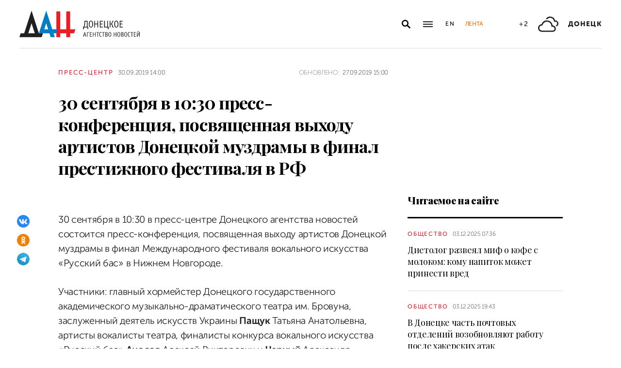

--- FILE ---
content_type: text/html; charset=utf-8
request_url: https://dan-news.ru/press/30-sentyabrya-v-1030-press-konferenciya-posvyashhennaya-vyxodu-artistov-doneckoj-muzdramy-v-final-prestizhnogo-festivalya-v-rf/
body_size: 6805
content:
<!DOCTYPE html>
<html lang="ru">
<head>
    <meta charset="utf-8">
    <meta http-equiv="X-UA-Compatible" content="IE=edge">
    <title>30 сентября в 10:30 пресс-конференция, посвященная выходу артистов Донецкой муздрамы в финал престижного фестиваля в РФ - Пресс-центр - ДАН</title>
    <meta name="description" content="30 сентября в 10:30 в пресс-центре Донецкого агентства новостей состоится пресс-конференция, посвященная выходу артистов Донецкой муздрамы в финал">
    <meta name="keywords" content="Пресс-центр">
    <meta name="theme-color" content="#fff">
    <meta name="apple-mobile-web-app-status-bar-style" content="black-translucent">
    <meta name="viewport" content="width=device-width, initial-scale=1.0">
    <meta name="format-detection" content="telephone=no">
    <meta property="og:image" content="https://dan-news.ru/i/sharing.png">
    <meta property="og:image:url" content="https://dan-news.ru/i/sharing.png">
    <meta property="og:image:width" content="600">
    <meta property="og:image:height" content="315">
    <meta property="og:title" content="30 сентября в 10:30 пресс-конференция, посвященная выходу артистов Донецкой муздрамы в финал престижного фестиваля в РФ">
    <meta property="og:description" content="30 сентября в 10:30 в пресс-центре Донецкого агентства новостей состоится пресс-конференция, посвященная выходу артистов Донецкой муздрамы в финал">
    <meta property="og:url" content="https://dan-news.ru/press/30-sentyabrya-v-1030-press-konferenciya-posvyashhennaya-vyxodu-artistov-doneckoj-muzdramy-v-final-prestizhnogo-festivalya-v-rf/">
    <meta property="og:type" content="website">
    <link rel="image_src" href="https://dan-news.ru/i/sharing.png">
    <link rel="canonical" href="https://dan-news.ru/press/30-sentyabrya-v-1030-press-konferenciya-posvyashhennaya-vyxodu-artistov-doneckoj-muzdramy-v-final-prestizhnogo-festivalya-v-rf/">
    <link rel="alternate" type="application/rss+xml" title="RSS" href="/rss.xml">
    <link rel="icon" href="/favicon.ico" type="image/x-icon">
    <link rel="icon" href="/favicon.svg" type="image/svg+xml">
    <link rel="apple-touch-icon" href="/apple-touch-icon.png">
    <link rel="manifest" href="/site.webmanifest">
    <link rel="preconnect" href="https://fonts.gstatic.com">
    <link rel="stylesheet" href="https://fonts.googleapis.com/css2?family=Playfair+Display:wght@400;700;900&amp;display=swap">
    <link rel="preload" href="/fonts/museosanscyrl_100.woff2" crossorigin as="font" type="font/woff2">
    <link rel="preload" href="/fonts/museosanscyrl_500.woff2" crossorigin as="font" type="font/woff2">
    <link rel="preload" href="/fonts/museosanscyrl_700.woff2" crossorigin as="font" type="font/woff2">
    <link rel="preload" href="/fonts/museosanscyrl_900.woff2" crossorigin as="font" type="font/woff2">
    <link rel="stylesheet" href="/css/main.min.css?59">
<!-- Yandex.Metrika counter -->
<script type="text/javascript" >
   (function(m,e,t,r,i,k,a){m[i]=m[i]||function(){(m[i].a=m[i].a||[]).push(arguments)};m[i].l=1*new Date();
   for (var j = 0; j < document.scripts.length; j++) {if (document.scripts[j].src === r) { return; }}
   k=e.createElement(t),a=e.getElementsByTagName(t)[0],k.async=1,k.src=r,a.parentNode.insertBefore(k,a)})
   (window, document, "script", "https://mc.yandex.ru/metrika/tag.js", "ym");
   ym(92304919, "init", {
        clickmap:true,
        trackLinks:true,
        accurateTrackBounce:true,
        webvisor:true
   });
</script>
<!-- /Yandex.Metrika counter -->
</head>
<body class="" data-yandex-id="92304919" data-telegram-modal-timeout="4">
<!-- Yandex.Metrika counter -->
<noscript><div><img src="https://mc.yandex.ru/watch/92304919" style="position:absolute; left:-9999px;" alt="" /></div></noscript>
<!-- /Yandex.Metrika counter -->
    <div class="layout">
        <header class="navbar">
            <div class="container">
                <div class="navbar-container">
                    <div class="navbar-logo"><a href="/" aria-label="На главную"><span class="logo"></span></a>
                    </div>
                    <form class="navbar-search dropdown" action="/search/" id="navbar-search">
                        <button class="navbar-search__button dropdown-toggle" type="button" aria-label="Открыть поиск" data-toggle="dropdown" aria-haspopup="true" aria-expanded="false">
                            <svg class="icon icon-search" fill="currentColor" role="img" aria-hidden="true" focusable="false">
                                <use xlink:href="/i/sprites/sprite.svg#search"></use>
                            </svg>
                        </button>
                        <div class="navbar-search__dropdown dropdown-menu">
                            <div class="navbar-search__wrapper">
                                <input class="form-control" type="text" inputmode="search" name="q" aria-label="Поиск">
                                <button class="navbar-search__submit" type="submit" aria-label="Искать">
                                    <svg class="icon icon-search" fill="currentColor" role="img" aria-hidden="true" focusable="false">
                                        <use xlink:href="/i/sprites/sprite.svg#search"></use>
                                    </svg>
                                </button><a class="navbar-search__link" href="/search/">Расширенный поиск</a>
                            </div>
                        </div>
                    </form>
                    <button class="navbar-toggler" type="button" data-toggle="collapse" data-target="#navigation" aria-controls="navigation" aria-expanded="false" aria-label="Открыть основное меню"><span class="navbar-toggler__bar"></span><span class="navbar-toggler__bar"></span><span class="navbar-toggler__bar"></span></button>
                    <div class="navbar-links">
                        <div class="navbar-links-item"><a class="navbar-links-item__link navbar-links-item__link--lang" href="/en/" title="English">En</a></div>
                        <div class="navbar-links-item d-none d-lg-block"><a class="navbar-links-item__link navbar-links-item__link--feed" href="#" role="button" data-toggle="collapse" data-target="#feed" aria-controls="feed" aria-expanded="false" aria-label="Лента новостей" title="Лента новостей">Лента</a></div>
                    </div>
                    <div class="navbar-info d-none d-lg-flex">
                        <div class="navbar-info-item"><span class="navbar-info-item__temp">+2</span></div>
                        <div class="navbar-info-item">
                            <svg class="icon icon-bi--clouds" fill="currentColor" role="img" focusable="false" width="42" height="42">
                                <use xlink:href="/i/sprites/sprite.svg#bi--clouds"></use>
                            </svg>
                        </div>
                        <div class="navbar-info-item"><span class="navbar-info-item__loc">Донецк</span></div>
</div>
                </div>
            </div>
        </header>
        <nav class="navbar-collapse collapse" id="navigation" aria-label="Основное меню">
            <div class="navbar-collapse-header">
                <div class="navbar-logo"><a href="/" aria-label="На главную"><span class="logo"></span></a></div>
                <button class="navbar-close" type="button" data-toggle="collapse" data-target="#navigation" aria-controls="navigation" aria-expanded="false" aria-label="Закрыть основное меню"><span class="navbar-close__text d-none d-md-block">Рубрики</span>
                    <svg class="icon icon-close" fill="currentColor" role="img" aria-hidden="true" focusable="false" width="28" height="28">
                        <use xlink:href="/i/sprites/sprite.svg#close"></use>
                    </svg>
                </button>
            </div>
            <ul class="navbar-nav">
                <li class="nav-item"><span class="nav-link">Новости</span>
                    <ul class="navbar-subnav">
                        <li class="nav-item"><a class="nav-link" href="/exclusive/">Эксклюзив</a></li>
                        <li class="nav-item"><a class="nav-link" href="/defence/">Оборона</a></li>
                        <li class="nav-item"><a class="nav-link" href="/politics/">Политика</a></li>
                        <li class="nav-item"><a class="nav-link" href="/obschestvo/">Общество</a></li>
                        <li class="nav-item"><a class="nav-link" href="/emergencies/">Происшествия</a></li>
                        <li class="nav-item"><a class="nav-link" href="/ekonomika/">Экономика</a></li>
                        <li class="nav-item"><a class="nav-link" href="/russia/">Россия</a></li>
                        <li class="nav-item"><a class="nav-link" href="/world/">Мир</a></li>
                        <li class="nav-item"><a class="nav-link" href="/ukraine/">Украина</a></li>
                        <li class="nav-item"><a class="nav-link" href="/culture/">Культура</a></li>
                        <li class="nav-item"><a class="nav-link" href="/science/">Наука</a></li>
                        <li class="nav-item"><a class="nav-link" href="/sport/">Спорт</a></li>
                        <li class="nav-item"><a class="nav-link" href="/elections/">Выборы</a></li>
                        <li class="nav-item"><a class="nav-link" href="/explain/">Объясняем</a></li>
                    </ul>
                </li>
                <li class="nav-item">
                    <a class="nav-link" href="/official/">Официальная информация</a>
                </li>
                <li class="nav-item active">
                    <a class="nav-link" href="/press/">Пресс-центр</a>
                </li>
                <li class="nav-item">
                    <a class="nav-link" href="/interview/">Интервью и мнения</a>
                </li>
                <li class="nav-item">
                    <a class="nav-link" href="/foto/">Фоторепортажи</a>
                </li>
                <li class="nav-item">
                    <a class="nav-link" href="/stories/">Статьи</a>
                </li>
            </ul>
        </nav>
        <main class="main">
            <div class="container container--content">
                <div class="article" data-article-id="46193">
                    <div class="article-row">
                        <div class="article-main">
                            <header class="article-header">
                                <div class="article-meta">
                                    <div class="article-column"><a class="column" href="/press/">Пресс-центр</a></div>
                                    <div class="article-date">
                                        <time class="date" datetime="2019-09-30T14:00">30.09.2019 14:00</time>
                                    </div>
                                    <div class="article-updated d-none d-md-block"><span class="updated-label">Обновлено:</span>
                                        <time class="date" datetime="2019-09-27T15:00">27.09.2019 15:00</time>
                                    </div>
                                </div>
                                <h1 class="article-heading">
                                    30 сентября в 10:30 пресс-конференция, посвященная выходу артистов Донецкой муздрамы в финал престижного фестиваля в РФ
                                </h1>
                            </header>
                        </div>
                    </div>
                    <div class="article-row js-sticky-container" data-doc-id="46193" data-next-url="/next/document/" data-title="30 сентября в 10:30 пресс-конференция, посвященная выходу артистов Донецкой муздрамы в финал престижного фестиваля в РФ - Пресс-центр - ДАН" data-url="/press/30-sentyabrya-v-1030-press-konferenciya-posvyashhennaya-vyxodu-artistov-doneckoj-muzdramy-v-final-prestizhnogo-festivalya-v-rf/" data-source-doc-id="46193" data-loaded-mode=top>
                        <div class="article-main">
                            <div class="article-body">
                                <div class="article-media">
                                    <div class="article-share js-sticky-element">
                                        <div class="js-sticky-affix">
                                            <div class="share dropdown share--full">
                                                <button class="share-toggle dropdown-toggle" type="button" data-toggle="dropdown" id="doc-page-share46193" aria-haspopup="true" aria-expanded="false" aria-label="Поделиться" data-display="static">
                                                    <svg class="icon icon-share" fill="#fff" role="img" aria-hidden="true" focusable="false">
                                                        <use xlink:href="/i/sprites/sprite.svg#share"></use>
                                                    </svg>
                                                </button>
                                                <div class="share-dropdown dropdown-menu" aria-labelledby="doc-page-share46193">
                                                <ul class="share-menu">
                                                    <li class="share-menu-item js-share-btn">
                                                        <a href="https://vk.com/share.php?url=https://dan-news.ru/press/30-sentyabrya-v-1030-press-konferenciya-posvyashhennaya-vyxodu-artistov-doneckoj-muzdramy-v-final-prestizhnogo-festivalya-v-rf/" title="ВКонтакте" aria-label="ВКонтакте" data-doc-id="46193" data-sn-type="1">
                                                            <img src="/i/icons/icon-vk.svg" width="28" height="28" alt="ВКонтакте">
                                                        </a>
                                                    </li>
                                                    <li class="share-menu-item js-share-btn">
                                                        <a href="https://connect.ok.ru/offer?url=https://dan-news.ru/press/30-sentyabrya-v-1030-press-konferenciya-posvyashhennaya-vyxodu-artistov-doneckoj-muzdramy-v-final-prestizhnogo-festivalya-v-rf/&amp;title=30 сентября в 10:30 пресс-конференция, посвященная выходу артистов Донецкой муздрамы в финал престижного фестиваля в РФ" title="Одноклассники" aria-label="Одноклассники" data-doc-id="46193" data-sn-type="4">
                                                            <img src="/i/icons/icon-odnoklassniki.svg" width="28" height="28" alt="Одноклассники">
                                                        </a>
                                                    </li>
                                                    <li class="share-menu-item js-share-btn">
                                                        <a href="https://t.me/share/url?url=https://dan-news.ru/press/30-sentyabrya-v-1030-press-konferenciya-posvyashhennaya-vyxodu-artistov-doneckoj-muzdramy-v-final-prestizhnogo-festivalya-v-rf/" title="Telegram" aria-label="Telegram" data-doc-id="46193" data-sn-type="5">
                                                            <img src="/i/icons/icon-telegram.svg" width="28" height="28" alt="Telegram">
                                                        </a>
                                                    </li>
                                                </ul>
                                                </div>
                                            </div>
                                        </div>
                                    </div>
                                </div>
            <p>30 сентября в 10:30 в пресс-центре Донецкого агентства новостей состоится пресс-конференция, посвященная выходу артистов Донецкой муздрамы в финал Международного фестиваля вокального искусства «Русский бас» в Нижнем Новгороде.</p>
            <p>Участники: главный хормейстер Донецкого государственного академического музыкально-драматического театра им. Бровуна, заслуженный деятель искусств Украины <strong>Пащук</strong> Татьяна Анатольевна, артисты вокалисты театра, финалисты конкурса вокального искусства «Русский бас» <strong>Аносов</strong> Алексей Викторович и <strong>Черный</strong> Александр Александрович.</p>
            <p>Адрес пресс-центра: Донецк, Артема,97, 5-й этаж, Большой зал.</p>
            <p><strong>Сбор прессы в холле 1-го этажа в 10:15.</strong></p>                            </div>
                            <div class="article-footer">
                                                <ul class="share-menu d-md-none">
                                                    <li class="share-menu-item js-share-btn">
                                                        <a href="https://vk.com/share.php?url=https://dan-news.ru/press/30-sentyabrya-v-1030-press-konferenciya-posvyashhennaya-vyxodu-artistov-doneckoj-muzdramy-v-final-prestizhnogo-festivalya-v-rf/" title="ВКонтакте" aria-label="ВКонтакте" data-doc-id="46193" data-sn-type="1">
                                                            <img src="/i/icons/icon-vk.svg" width="28" height="28" alt="ВКонтакте">
                                                        </a>
                                                    </li>
                                                    <li class="share-menu-item js-share-btn">
                                                        <a href="https://connect.ok.ru/offer?url=https://dan-news.ru/press/30-sentyabrya-v-1030-press-konferenciya-posvyashhennaya-vyxodu-artistov-doneckoj-muzdramy-v-final-prestizhnogo-festivalya-v-rf/&amp;title=30 сентября в 10:30 пресс-конференция, посвященная выходу артистов Донецкой муздрамы в финал престижного фестиваля в РФ" title="Одноклассники" aria-label="Одноклассники" data-doc-id="46193" data-sn-type="4">
                                                            <img src="/i/icons/icon-odnoklassniki.svg" width="28" height="28" alt="Одноклассники">
                                                        </a>
                                                    </li>
                                                    <li class="share-menu-item js-share-btn">
                                                        <a href="https://t.me/share/url?url=https://dan-news.ru/press/30-sentyabrya-v-1030-press-konferenciya-posvyashhennaya-vyxodu-artistov-doneckoj-muzdramy-v-final-prestizhnogo-festivalya-v-rf/" title="Telegram" aria-label="Telegram" data-doc-id="46193" data-sn-type="5">
                                                            <img src="/i/icons/icon-telegram.svg" width="28" height="28" alt="Telegram">
                                                        </a>
                                                    </li>
                                                </ul>
                                <div class="article-mistake d-none d-md-block">Нашли опечатку? Выделите текст и нажмите Ctrl+Enter</div>
                            </div>
                        </div>
                        <div class="article-side offset-top d-none d-lg-block">
                        <section class="side-section">
                            <header class="section-header">
                                <h2 class="section-title">Читаемое на сайте</h2>
                            </header>
                            <div class="news-list">
                                <div class="news-item news-item--side">
                                <div class="news-item__body">
                                    <div class="news-item__meta">
                                        <div class="news-item__column"><a class="column" href="/obschestvo/">Общество</a></div>
                                        <div class="news-item__date">
                                            <time class="date" datetime="2025-12-03T07:36">03.12.2025 07:36</time>
                                        </div>
                                    </div>
                                    <div class="news-item__title"><a href="/obschestvo/dietolog-razvejal-mif-o-kofe-s-molokom-komu-napitok-mozhet-prinesti-vred/">Диетолог развеял миф о кофе с молоком: кому напиток может принести вред</a></div>
                                </div>
                                </div>
                                <div class="news-item news-item--side">
                                <div class="news-item__body">
                                    <div class="news-item__meta">
                                        <div class="news-item__column"><a class="column" href="/obschestvo/">Общество</a></div>
                                        <div class="news-item__date">
                                            <time class="date" datetime="2025-12-03T19:43">03.12.2025 19:43</time>
                                        </div>
                                    </div>
                                    <div class="news-item__title"><a href="/obschestvo/v-donecke-chast-pochtovyh-otdelenij-vozobnovljajut-rabotu-posle-hakerskih-atak/">В Донецке часть почтовых отделений возобновляют работу после хакерских атак</a></div>
                                </div>
                                </div>
                                <div class="news-item news-item--side">
                                <div class="news-item__body">
                                    <div class="news-item__meta">
                                        <div class="news-item__column"><a class="column" href="/russia/">Россия</a></div>
                                        <div class="news-item__date">
                                            <time class="date" datetime="2025-12-02T18:40">02.12.2025 18:40</time>
                                        </div>
                                    </div>
                                    <div class="news-item__title"><a href="/russia/esli-evropa-nachnet-vojnu-s-rf-moskve-uzhe-budet-ne-s-kem-dogovarivatsja--putin/">Если Европа начнет войну с РФ, Москве уже будет не с кем договариваться — Путин</a></div>
                                </div>
                                </div>
                            </div>
                        </section>
                        </div>
                    </div>
                </div>
                <div style="height:0;" class="js-view-counter" data-doc-id="46193">
                    <script language="javascript">
                        document.write("<img src=\"https://dan-news.ru/views_counter/?id="+"46193&"+Math.random()+"\" width=\"0\" height=\"0\">");
                    </script>
                    <noscript><img src="https://dan-news.ru/views_counter/?id=46193&0.17353274388893347" width="0" height="0"></noscript>
                </div>
                <div class="article">
                    <div id="unit_101710"><a href="https://smi2.ru/" > </a></div>
                    <script type="text/javascript" charset="utf-8">
                      (function() {
                        var sc = document.createElement('script'); sc.type = 'text/javascript'; sc.async = true;
                        sc.src = '//smi2.ru/data/js/101710.js'; sc.charset = 'utf-8';
                        var s = document.getElementsByTagName('script')[0]; s.parentNode.insertBefore(sc, s);
                      }());
                    </script>
                </div>
            </div>
            <div class="content-block d-lg-none">
                <div class="container">
                    <section class="section">
                        <div class="navbar-info navbar-info--mobile">
                        <div class="navbar-info-item"><span class="navbar-info-item__temp">+2</span></div>
                        <div class="navbar-info-item">
                            <svg class="icon icon-bi--clouds" fill="currentColor" role="img" focusable="false" width="42" height="42">
                                <use xlink:href="/i/sprites/sprite.svg#bi--clouds"></use>
                            </svg>
                        </div>
                        <div class="navbar-info-item"><span class="navbar-info-item__loc">Донецк</span></div>
</div>
                    </section>
                </div>
            </div>
        </main>
        <div class="feed collapse" id="feed">
            <header class="feed-header">
                <h2 class="feed-title">Лента новостей</h2>
                <button class="feed-close" type="button" data-toggle="collapse" data-target="#feed" aria-controls="feed" aria-expanded="false" aria-label="Закрыть ленту новостей">
                    <svg class="icon icon-close" fill="currentColor" role="img" aria-hidden="true" focusable="false" width="28" height="28">
                        <use xlink:href="/i/sprites/sprite.svg#close"></use>
                    </svg>
                </button>
            </header>
            <div class="feed-body">
                <div class="feed-list">
                </div>
            </div>
        </div>
        <footer class="footer">
            <div class="container">
                <div class="footer-container">
                    <button class="scroll-to-top" type="button">Наверх
                        <svg class="icon icon-caret" fill="currentColor" role="img" aria-hidden="true" focusable="false" width="14" height="8">
                            <use xlink:href="/i/sprites/sprite.svg#caret"></use>
                        </svg>
                    </button>
                    <div class="footer-content">
                        <div class="footer-main">
                            <div class="footer-logo"><img src="/i/logo-f.svg" width="122" height="89" alt="">
                            </div>
                            <div class="footer-nav">
                                <ul class="footer-menu d-none d-md-flex">
                                    <li class="nav-item"><a class="nav-link" href="/contacts/">Контакты</a></li>
                                    <li class="nav-item"><a class="nav-link" href="/feedback/">Связь с редакцией</a></li>
                                </ul>
                                <ul class="footer-socials">
                                    <li class="footer-socials-item">
                                        <a href="/rss.xml" title="RSS" aria-label="RSS">
                                            <svg class="icon icon-rss-r" fill="currentColor" role="img" aria-hidden="true" focusable="false">
                                                <use xlink:href="/i/sprites/sprite.svg#rss-r"></use>
                                            </svg>
                                        </a>
                                    </li>
                                    <li class="footer-socials-item text-center">
                                        <a href="https://vk.com/dan_newsru" target="_blank" rel="nofollow" title="ВКонтакте" aria-label="ВКонтакте">
                                            <svg class="icon icon-vk-r" fill="currentColor" role="img" aria-hidden="true" focusable="false">
                                                <use xlink:href="/i/sprites/sprite.svg#vk-r"></use>
                                            </svg>
                                        </a>
                                    </li>
                                    <li class="footer-socials-item text-center">
                                        <a href="https://ok.ru/group/70000004636647" target="_blank" rel="nofollow" title="Одноклассники" aria-label="Одноклассники">
                                            <svg class="icon icon-odnoklassniki-r" fill="currentColor" role="img" aria-hidden="true" focusable="false">
                                                <use xlink:href="/i/sprites/sprite.svg#odnoklassniki-r"></use>
                                            </svg>
                                        </a>
                                    </li>
                                    <li class="footer-socials-item text-center">
                                        <a href="https://t.me/dan_dnr" target="_blank" rel="nofollow" title="ГЛАВНОЕ" aria-label="ГЛАВНОЕ">
                                            <svg class="icon icon-telegram-r" fill="currentColor" role="img" aria-hidden="true" focusable="false">
                                                <use xlink:href="/i/sprites/sprite.svg#telegram-r"></use>
                                            </svg>
                                        </a>
                                    </li>
                                </ul>
                            </div>
                        </div>
                        <div class="footer-copyright">© Донецкое агентство новостей.<br>Все права защищены. Перепечатка материалов только с&nbsp;указанием ссылки на&nbsp;источник</div>
                    </div>
                    <div class="footer-side d-none d-md-block">
                        <div class="footer-error">Если вы заметили ошибку,<br>выделите необходимый текст и&nbsp;нажмите Ctrl+Enter,<br>чтобы сообщить об&nbsp;этом редакции</div>
                    </div>
                </div>
            </div>
        </footer>
    </div>
    <div id="modal-container"></div>
    <script src="/js/libs.min.js?59"></script>
    <script src="/js/common.js?59"></script>
</body>
</html>


--- FILE ---
content_type: image/svg+xml
request_url: https://dan-news.ru/i/logo-w.svg
body_size: 4777
content:
<svg xmlns="http://www.w3.org/2000/svg" width="411" height="91"><path fill="#FFF" fill-rule="evenodd" d="M76.08 90.5H0l4.33-13.32h12L41.42 0 66.5 77.18 91.57 0l20.75 63.86h13.94l-.01-61.31h13.32v61.32h20.51V2.55h13.31v61.32l17.74-.01-4.29 13.32h-13.45l.01 13.32h-13.32V77.18h-20.51V90.5h-13.31V77.18h-9.61L121 90.5h-14l-4.33-13.32H80.41L76.08 90.5zm232.6-17.27h.24a4.2 4.2 0 012.14.54 4.66 4.66 0 011.92 2.31c.62 1.63.9 3.36.83 5.1.08 1.74-.2 3.48-.81 5.12a4.67 4.67 0 01-1.95 2.32c-.65.37-1.38.55-2.13.54a4.31 4.31 0 01-2.18-.54 4.71 4.71 0 01-1.9-2.32c-.6-1.63-.89-3.37-.82-5.11-.01-.48.02-1.14.09-2 .08-.9.27-1.8.56-2.65.28-.88.78-1.68 1.45-2.31a4.07 4.07 0 012.8-1zm30.44 0h.24c.75-.01 1.49.17 2.14.54a4.66 4.66 0 011.92 2.31c.62 1.63.9 3.36.83 5.1.07 1.75-.21 3.5-.83 5.13a4.72 4.72 0 01-1.93 2.31c-.65.37-1.38.55-2.13.54a4.29 4.29 0 01-2.18-.54 4.66 4.66 0 01-1.9-2.32c-.6-1.63-.89-3.37-.82-5.11-.01-.48.02-1.14.09-2 .08-.9.27-1.8.56-2.65.28-.88.78-1.68 1.45-2.31a4.07 4.07 0 012.8-1zm23.9 0h.23c.75-.01 1.49.17 2.14.54a4.66 4.66 0 011.92 2.31c.62 1.63.9 3.36.83 5.1.07 1.74-.2 3.49-.82 5.12a4.72 4.72 0 01-1.93 2.31c-.65.37-1.38.55-2.13.54a4.29 4.29 0 01-2.18-.54 4.66 4.66 0 01-1.9-2.32 13.06 13.06 0 01-.82-5.11c-.01-.48.02-1.14.09-2 .08-.9.26-1.8.55-2.65.28-.88.78-1.67 1.45-2.3a4 4 0 012.8-1zm11.81-.04h.24c.6 0 1.2.12 1.75.33a4.35 4.35 0 011.72 1.19.55.55 0 01.11.37v.07l-.62.77-.07.07h-.08a.33.33 0 01-.16-.08l-.23-.21c-.33-.3-.71-.56-1.12-.76a2.73 2.73 0 00-1.16-.27 2.28 2.28 0 00-1.67.66c-.41.45-.7 1-.86 1.59a9.85 9.85 0 00-.31 1.92v1.64c0 1.05.05 2.1.18 3.14.1.98.39 1.93.86 2.79a2.3 2.3 0 002 1.2c.44-.02.88-.14 1.26-.36.34-.2.65-.42.95-.67l.3-.22H378.13c.03.02.06.05.07.08l.55.71.05.1v.15c0 .09-.04.17-.1.23a4.63 4.63 0 01-1.63 1.12c-.56.24-1.17.36-1.78.36-.8.02-1.58-.19-2.26-.59a4.81 4.81 0 01-1.89-2.39 14 14 0 01-.79-5.12c0-.74.03-1.49.11-2.23.08-.88.27-1.74.57-2.57a5 5 0 011.42-2.13c.74-.6 1.67-.92 2.62-.89zm-97.66 0h.24c.6 0 1.2.12 1.75.33a4.35 4.35 0 011.72 1.19c.06.08.1.18.11.28v.09l-.05.07-.59.85-.07.07h-.08a.27.27 0 01-.16-.08l-.23-.21a4.4 4.4 0 00-1.13-.76 2.69 2.69 0 00-1.15-.27 2.3 2.3 0 00-1.68.66c-.4.45-.7 1-.85 1.59-.18.6-.3 1.22-.37 1.84v1.64c-.02 1.05.04 2.1.17 3.14.1.98.4 1.93.86 2.79a2.33 2.33 0 003.3.84c.35-.2.69-.42 1-.67.1-.08.2-.16.3-.22a.19.19 0 01.11 0h.1l.07.08.54.71.06.1v.15a.43.43 0 01-.1.23 4.63 4.63 0 01-1.63 1.12c-.56.24-1.17.36-1.78.36-.8.02-1.58-.19-2.26-.59a4.75 4.75 0 01-1.89-2.39 13.74 13.74 0 01-.79-5.12c0-.74.03-1.49.11-2.23.08-.88.27-1.74.57-2.57a5 5 0 011.41-2.13c.74-.6 1.67-.92 2.63-.89zm73.97.33a8 8 0 011.82.17c.67.14 1.27.5 1.72 1 .55.7.82 1.6.77 2.49.02.74-.16 1.46-.51 2.11a3.94 3.94 0 01-1.64 1.53c.72.17 1.36.56 1.84 1.12a4 4 0 01.83 2.61 5 5 0 01-.46 2.14c-.23.5-.57.95-1 1.3-.44.37-.97.6-1.53.7-.75.12-1.5.17-2.26.15h-3a.4.4 0 01-.22-.08.31.31 0 010-.19V73.81a.31.31 0 010-.19c.03-.08.1-.08.22-.08zm-54.34 0a8 8 0 011.82.17c.67.14 1.27.49 1.72 1 .56.7.83 1.6.77 2.49.02.73-.15 1.46-.5 2.11a4 4 0 01-1.64 1.53c.71.17 1.36.56 1.83 1.12a4 4 0 01.83 2.61c0 .74-.15 1.47-.45 2.14-.24.5-.58.94-1 1.3-.44.37-.97.6-1.53.7-.75.12-1.5.17-2.26.15h-3c-.12 0-.22-.08-.22-.08a.41.41 0 010-.19V73.81a.41.41 0 010-.19c.03-.08.1-.08.22-.08zm-5.8.01c.16.01.24.06.24.14.02.06.02.13 0 .19l-.34 1a.42.42 0 01-.1.17.39.39 0 01-.25.07h-3.05l-.07 13.47c0 .07-.01.13-.05.19a.23.23 0 01-.21.08h-1.26a.25.25 0 01-.22-.08.41.41 0 010-.19v-13.5h-3.23a.25.25 0 01-.22-.08.41.41 0 010-.19v-1a.41.41 0 010-.19c.06-.06.14-.1.22-.08zm32.78.01c.08-.01.16.02.22.08v6.49h5.57v-6.3a.41.41 0 010-.19c.03-.08.1-.08.22-.08h1.25c.12 0 .22.03.22.08.02.06.02.13 0 .19v14.76c0 .12-.03.23-.08.23a.34.34 0 01-.18 0h-1.26a.34.34 0 01-.18 0c-.08-.03-.08-.11-.08-.23v-6.9H324V88.76a.25.25 0 01-.22.08h-1.26a.25.25 0 01-.22-.08.41.41 0 010-.19V73.81a.41.41 0 010-.19c.06-.06.14-.1.22-.08zm85.07-.01l.05.01h1.67c.07 0 .13.02.18.06.06.05.09.13.08.21v14.77c0 .12-.03.23-.08.23a.34.34 0 01-.18 0h-1.25a.34.34 0 01-.18 0c-.08-.03-.08-.11-.08-.23v-10.9a17.24 17.24 0 01.22-2l-.07.28a8.9 8.9 0 01-.51 1.4l-5.31 11.26a.44.44 0 01-.12.15.32.32 0 01-.23.07h-1.34a.28.28 0 01-.18-.06.26.26 0 01-.08-.21V73.81a.31.31 0 010-.19c.03-.08.1-.08.22-.08h1.25c.12 0 .22.03.22.08.02.06.02.13 0 .19v10.38a7 7 0 01-.07 1l-.14 1 .07-.28a8.9 8.9 0 01.51-1.4l5.08-10.79c.05-.11.11-.18.16-.18a.3.3 0 01.16 0zm-17.76 0H398c.06 0 .11.03.15.07.03.04.03.1 0 .15l-.37 1.14c0 .05-.03.1-.07.13-.03.07-.1.07-.21.07h-4.85v5h4.27c.11.01.22.03.22.09.02.06.02.12 0 .18v1c.02.06.02.12 0 .18a.27.27 0 01-.22.08h-4.27v5.66h5.26c.06 0 .12.03.16.08v.19l.02 1.02v.19a.25.25 0 01-.22.08h-6.72a.25.25 0 01-.22-.08.41.41 0 010-.19V73.8a.41.41 0 010-.19c.06-.06.14-.1.22-.08zm-2.39 0c.16.01.25.06.25.14v.19l-.35 1a.42.42 0 01-.1.17.39.39 0 01-.25.07h-3.05l-.08 13.47v.19a.25.25 0 01-.22.08h-1.32a.27.27 0 01-.16-.08.41.41 0 010-.19v-13.5h-3.22c-.12 0-.22-.08-.22-.08a.26.26 0 010-.19v-1a.26.26 0 010-.19c.03-.08.1-.08.22-.08zm-125.76 0h8.56c.16.01.25.06.25.14v.19l-.35 1a.42.42 0 01-.1.17.39.39 0 01-.25.07H268l-.07 13.47v.19a.25.25 0 01-.22.08h-1.32a.27.27 0 01-.16-.08.41.41 0 010-.19v-13.5H263a.23.23 0 01-.21-.08.32.32 0 01-.05-.19v-1c0-.07.01-.13.05-.19.05-.06.13-.1.21-.08zm-22.12 0H247.73c.06 0 .11.03.15.07.02.05.02.1 0 .15l-.37 1.14c0 .05-.03.1-.07.13-.03.07-.11.07-.21.07h-4.86v5h4.27c.12.01.22.03.22.09.02.06.02.12 0 .18v1c.02.06.02.12 0 .18-.03.08-.1.08-.22.08h-4.27v5.66h5.21c.08 0 .16.02.22.08v.19l.02 1.02v.19a.27.27 0 01-.22.08h-6.72a.25.25 0 01-.22-.08.41.41 0 010-.19V73.8a.41.41 0 010-.19c.06-.06.14-.1.22-.08zm-2.74.01c.07 0 .15.02.2.07.02.05.02.1 0 .15l-.37 1.14c0 .05-.03.1-.07.13a.25.25 0 01-.21.07h-4.75v13.47c.02.06.02.13 0 .19-.03.08-.1.08-.22.08h-1.25c-.12 0-.22-.08-.22-.08a.31.31 0 010-.19V73.81a.31.31 0 010-.19c.03-.08.1-.08.22-.08zm20.55 0H260c.06 0 .12.04.16.08v14.95c-.01.12-.03.23-.09.23a.33.33 0 01-.17 0h-1.26a.34.34 0 01-.18 0c-.08-.03-.08-.11-.08-.23v-6.9h-5.49V88.76c-.03.08-.1.08-.22.08h-1.25c-.12 0-.22-.08-.22-.08a.26.26 0 010-.19V73.81a.26.26 0 010-.19c.03-.08.1-.08.22-.08h1.25c.12 0 .22.03.22.08v6.49h5.57v-6.3a.41.41 0 010-.19c.06-.06.14-.1.22-.08zm-36.3.01l.06.01h1.28a.33.33 0 01.17 0c.06.02.11.1.16.23l4.43 14.78v.13c0 .05-.03.09-.07.12a.56.56 0 01-.21 0h-1.43a.32.32 0 01-.17 0c-.06-.02-.14-.1-.14-.22l-1.21-4.32h-4.44l-1.11 4.26a.4.4 0 01-.07.2c-.1.06-.2.08-.32.07h-1.41a.25.25 0 01-.18 0v-.24l4.4-14.78a.63.63 0 01.14-.23.37.37 0 01.18 0zm141.08 1.17h-.17c-.66-.02-1.3.24-1.75.72a4 4 0 00-.87 1.74c-.17.7-.27 1.4-.3 2.12v3.77c.03.72.13 1.43.3 2.13.13.65.43 1.25.87 1.74.46.48 1.1.74 1.76.72.68.02 1.33-.25 1.79-.75.43-.5.73-1.1.86-1.74.17-.7.27-1.41.3-2.13v-1.89c.02-1-.03-2-.15-3a5.38 5.38 0 00-.81-2.43 2.28 2.28 0 00-2-1zm-23.86 0c-.72-.05-1.42.21-1.93.72-.43.5-.73 1.1-.88 1.74-.17.7-.27 1.4-.3 2.12v3.77c.02.72.12 1.43.29 2.13a4 4 0 00.87 1.74c.46.48 1.1.74 1.76.72.67.02 1.3-.24 1.77-.72a4 4 0 00.87-1.74c.17-.7.27-1.43.31-2.15v-1.89c.01-1-.04-2-.16-3a5.5 5.5 0 00-.8-2.43 2.46 2.46 0 00-1.8-1zm-30.44 0c-.72-.05-1.42.21-1.93.72a4 4 0 00-.87 1.74c-.17.7-.28 1.4-.31 2.12v3.77c.02.72.12 1.43.29 2.13a4 4 0 00.87 1.74c.46.48 1.1.74 1.76.72.68.02 1.33-.25 1.79-.74a4 4 0 00.87-1.74c.16-.7.26-1.41.29-2.13v-1.89c.01-1-.04-2-.16-3a5.5 5.5 0 00-.8-2.43 2.46 2.46 0 00-1.8-1zm41.94 7.07h-1.82v5.5l1.95-.01c.36 0 .71-.04 1.06-.13a2.3 2.3 0 001.19-.72c.4-.52.6-1.17.57-1.83a2.87 2.87 0 00-.61-1.91 2.36 2.36 0 00-1.24-.76 4.2 4.2 0 00-1.1-.14zm-54.33 0h-1.82v5.5h1.93c.36 0 .71-.04 1.06-.13.46-.11.88-.36 1.2-.72.4-.52.6-1.17.56-1.83a2.87 2.87 0 00-.59-1.92 2.32 2.32 0 00-1.24-.76c-.36-.1-.73-.14-1.1-.14zm-73.8-6.13l-.06.35-.2.97c-.09.41-.2.68-.2.8l-1.32 4.94h3.62l-1.34-4.94-.23-.85c-.07-.27-.16-.73-.27-1.27zm73.81-.56h-1.83v5.19h1.37c.4 0 .78-.04 1.16-.14.47-.12.88-.39 1.17-.77.39-.6.57-1.3.53-2 .03-.54-.1-1.08-.39-1.54a1.57 1.57 0 00-.93-.62 4.07 4.07 0 00-1.08-.12zm54.32 0h-1.82v5.19h1.37c.39 0 .77-.04 1.15-.14.47-.11.88-.39 1.17-.77.4-.6.58-1.3.54-2 .03-.54-.1-1.08-.39-1.54a1.57 1.57 0 00-.93-.62 4.1 4.1 0 00-1.09-.12zM41.42 43.09L30.35 77.18H52.5L41.42 43.09zM407.75 69.6l.07.01.78.13c.06.01.11.04.16.08.05.07.08.15.08.24a1 1 0 000 .11c-.06.05-.06.12-.06.22-.06.25-.15.49-.27.71a2.55 2.55 0 01-1.23 1.18c-.8.33-1.7.33-2.5 0a2.55 2.55 0 01-1.23-1.18 2.71 2.71 0 01-.27-.71c-.06-.1-.06-.22-.06-.22a1 1 0 000-.11c0-.09.03-.17.08-.24a.4.4 0 01.16-.08l.78-.13h.15c.06-.01.13.01.17.06.03.04.05.09.05.14l.05.33c.04.4.23.75.53 1 .5.36 1.17.36 1.66 0 .3-.25.5-.6.53-1l.07-.33c.03-.13.08-.2.15-.2a.53.53 0 01.22 0zM91.57 43.09l-6.74 20.77h13.49l-6.75-20.77zm130.61-8.3a.8.8 0 01.44 0h9.62c.15-.02.3 0 .43.05.14.06.21.26.21.6v19.57h1.6c.36 0 .56.05.6.15.04.14.04.3 0 .44v7.33c0 .18-.04.29-.11.34a.6.6 0 01-.27.06h-1.84a.6.6 0 01-.27-.06c-.07-.05-.12-.16-.12-.34v-5.62h-12.19v5.61c0 .18-.04.29-.12.34a.53.53 0 01-.26.06h-1.85c-.17-.01-.27-.05-.32-.13a.54.54 0 01-.06-.27v-7.33a1 1 0 010-.44c.05-.1.25-.15.61-.15h1.08a26 26 0 001.84-5.57 34 34 0 00.68-5.61c.1-1.94.1-4.05.1-6.34v-2.07c.01-.37.07-.62.2-.62zm69.44 0c.17 0 .32.04.32.12.05.08.07.18.06.27V55h7.92V35.18c0-.1 0-.19.05-.27.05-.08.16-.12.33-.12h1.84c.17 0 .28.04.33.12a.6.6 0 01.06.27v19.83h1.59c.36 0 .61.05.61.15a1 1 0 010 .44v7.33c0 .18-.04.29-.12.34a.55.55 0 01-.26.06h-1.85a.53.53 0 01-.26-.06c-.12-.05-.12-.16-.12-.34v-5.62H289.7a.4.4 0 01-.25-.12.43.43 0 01-.06-.28V35.18a.42.42 0 01.06-.27c.05-.12.15-.12.32-.12zm28.99-.47l.11.02c.12.01.21.13.28.35l.43 1.48c.04.1.04.22 0 .33-.03.08-.19.16-.46.23l-.48.09c-.23.05-.45.12-.66.21-.29.14-.53.35-.71.62a4 4 0 00-.47 1.07l-.3 1.16-.47 1.84c-.16.74-.4 1.46-.72 2.15a3.84 3.84 0 01-1.65 1.7 4 4 0 012.49 2.89l1.21 4.48c.1.38.21.75.35 1.11.08.2.19.4.32.57.17.18.37.32.6.41.2.09.4.15.62.18l.6.1c.28.05.46.13.46.23.04.1.04.2 0 .29l-.48 1.58c-.07.25-.18.38-.32.38-.24 0-.47-.03-.7-.09l-.48-.06a4.58 4.58 0 01-1.78-.59c-.35-.2-.65-.47-.9-.79-.3-.43-.53-.91-.66-1.42-.16-.56-.32-1.21-.49-1.94l-.8-3.32a4.46 4.46 0 00-1.11-2.38c-.44-.34-1-.5-1.56-.45h-2.17v10.17a.6.6 0 01-.06.27.43.43 0 01-.33.12h-1.84a.43.43 0 01-.33-.12.6.6 0 01-.06-.27V35.18c0-.1.02-.19.06-.27.05-.08.16-.12.33-.12h1.84c.17 0 .28.04.33.12a.6.6 0 01.06.27v9.23h2.17a2 2 0 001.44-.41c.6-.67 1-1.5 1.13-2.38l.61-2.44c.15-.68.35-1.35.58-2a5 5 0 01.85-1.53c.35-.38.77-.67 1.24-.87.42-.17.86-.3 1.31-.38l.35-.06c.1-.03.22-.03.33 0zm10.24-.03h.28c1.1-.01 2.2.26 3.16.8a6.87 6.87 0 012.83 3.4c.9 2.4 1.32 4.95 1.22 7.51a19 19 0 01-1.25 7.55 6.91 6.91 0 01-2.83 3.41 6.66 6.66 0 01-6.35 0c-1.28-.8-2.27-2-2.8-3.41-.9-2.4-1.3-4.96-1.2-7.52-.01-.98.03-1.96.13-2.94.12-1.33.4-2.64.82-3.9a8.09 8.09 0 012.14-3.41 6 6 0 014.13-1.49zm-86.8 0h.29c1.1-.01 2.2.26 3.16.8a6.91 6.91 0 012.82 3.4c.9 2.4 1.32 4.95 1.22 7.51a19 19 0 01-1.23 7.52 6.91 6.91 0 01-2.83 3.41 6.66 6.66 0 01-6.35 0c-1.28-.8-2.27-2-2.8-3.41-.9-2.4-1.3-4.96-1.2-7.52-.01-.98.03-1.96.13-2.94.12-1.33.4-2.64.82-3.9a8.09 8.09 0 012.14-3.41 6 6 0 014.12-1.46zm13.81.5c.17 0 .28.04.33.12a.6.6 0 01.06.27v9.27h8.2v-9.27a.42.42 0 01.06-.27c.04-.12.15-.12.32-.12h1.85c.17 0 .32.04.32.12.05.08.07.18.06.27v21.74c0 .17-.04.28-.12.33a.53.53 0 01-.26.06h-1.85a.53.53 0 01-.26-.06c-.08-.05-.12-.16-.12-.33V46.75h-8.22v10.17a.6.6 0 01-.06.27.43.43 0 01-.33.12H256a.43.43 0 01-.33-.12.6.6 0 01-.06-.27V35.18c0-.1.02-.19.06-.27.05-.08.16-.12.33-.12zm27.09 0c.1-.01.21.02.29.1.05.07.05.15 0 .22l-.54 1.68a.32.32 0 01-.1.19.37.37 0 01-.31.1h-7.15v7.31h6.29c.17 0 .27.04.32.12a.6.6 0 01.06.27v1.51a.6.6 0 01-.06.27c-.05.13-.15.13-.32.13h-6.29v8.32h7.66c.12-.01.24.03.32.12.05.08.07.18.06.27l.04 1.51c.01.1 0 .2-.06.28a.4.4 0 01-.32.12h-9.96a.4.4 0 01-.25-.12.43.43 0 01-.06-.28V35.18a.42.42 0 01.06-.27c.05-.12.15-.12.32-.12zm67.91 0c.1-.01.21.02.29.1.04.07.04.15 0 .22l-.54 1.68a.5.5 0 01-.1.19.4.4 0 01-.32.1h-7.14v7.31h6.28c.17 0 .32.04.32.12.05.08.07.18.06.27v1.51c.01.1-.01.19-.06.27-.04.13-.15.13-.32.13h-6.28v8.32h7.65c.17 0 .32.05.32.12.05.08.07.18.06.27l.04 1.51c.01.1 0 .2-.06.28-.04.07-.15.12-.32.12h-9.95a.43.43 0 01-.26-.12.61.61 0 01-.06-.28V35.18c0-.1.02-.19.06-.27.05-.08.16-.12.33-.12zm-21.45 1.79c-1.05-.08-2.1.3-2.84 1.05a6 6 0 00-1.28 2.56c-.25 1.03-.4 2.07-.45 3.13 0 1.06.06 1.98 0 2.76-.06.78 0 1.72 0 2.78.04 1.06.18 2.11.43 3.14.22.92.66 1.77 1.28 2.48.67.7 1.6 1.1 2.58 1.06v.03c.97.05 1.9-.32 2.59-1.01A5.74 5.74 0 00335 52c.25-1.03.4-2.08.43-3.14.05-1.06.05-1.99.05-2.78a34.2 34.2 0 00-.23-4.44 8.28 8.28 0 00-1.19-3.59 3.63 3.63 0 00-2.65-1.47zm-86.82-.01h-.21c-.97-.03-1.9.36-2.57 1.06a6 6 0 00-1.28 2.56c-.25 1.03-.4 2.07-.44 3.13-.05 1.06.01 1.98-.05 2.76-.06.78 0 1.72 0 2.78.04 1.06.18 2.11.43 3.14.22.92.66 1.77 1.28 2.48.67.7 1.61 1.1 2.59 1.06v.03c.99.04 1.95-.34 2.63-1.06a6 6 0 001.28-2.56c.24-1.03.39-2.08.43-3.14v-2.78a34.2 34.2 0 00-.23-4.44 8.28 8.28 0 00-1.19-3.59 3.36 3.36 0 00-2.88-1.43zm-14.38.51h-5.75l.01 3.71c.03 2.63-.14 5.26-.53 7.86-.34 2.17-.92 4.3-1.73 6.35h8V37.08z"/></svg>

--- FILE ---
content_type: application/javascript; charset=utf-8
request_url: https://dan-news.ru/js/common.js?59
body_size: 12080
content:
/* Main.js*/

    const GetActualVh = {
        init() {
            setViewportProperty();
            window.addEventListener("resize", setViewportProperty());

            function setViewportProperty() {
                let prevClientHeight;

                function handleResize() {
                    const clientHeight = document.documentElement.clientHeight;
                    if (clientHeight === prevClientHeight) return;
                    requestAnimationFrame(() => {
                        document.documentElement.style.setProperty("--vh", clientHeight / 100 + "px");
                        prevClientHeight = clientHeight;
                    });
                }
                handleResize();
                return handleResize;
            }
        }
    };

    /* eslint-disable no-undef */
    var Fancybox = {
        init: function init() {
            opts = {
                loop: true,
                buttons : [
                    'zoom',
                    'close'
                ],
                hash: false,
                beforeShow: function( instance, slide ) {
                    $.ajax({
                        url: '/views_counter/?id=' + slide.opts.$orig.data('doc-id') + '&image_id=' + slide.opts.$orig.data('image-id') + '&' + Math.random()
                    });
                }
            };
            if ( $('html').attr('lang') == 'ru' ) {
                $.extend(opts, {
                    lang: "ru",
                    i18n: {
                        ru: {
                            CLOSE: "Закрыть",
                            NEXT: "Следующее фото",
                            PREV: "Предыдущее фото",
                            ERROR: "Контент не может быть загружен. <br/> Повторите попытку позже.",
                            PLAY_START: "Начать слайдшоу",
                            PLAY_STOP: "Приостановить слайдшоу",
                            FULL_SCREEN: "На полный экран",
                            THUMBS: "Миниатюры",
                            DOWNLOAD: "Скачать",
                            SHARE: "Поделиться",
                            ZOOM: "Увеличить"
                        }
                    }
                });
            }
            $("[data-fancybox]").fancybox(opts);
        }
    };
    
    /* eslint-disable no-undef */
    var Header = {
        config: {
            navbar: document.querySelector(".navbar"),
            navLinks: document.querySelectorAll("#navigation .nav-link"),
            $nav: $("#navigation"),
            $search: $("#navbar-search"),
            $feed: $("#feed"),
            isBodyOverflowing: false,
            scrollbarWidth: 0,
            scrollbarMeasurerClass: "modal-scrollbar-measure",
            headroomOptions: {
                offset: {
                    up: 100,
                    down: 50
                },
                tolerance: {
                    up: 10,
                    down: 0
                }
            }
        },
        _checkScrollbar: function _checkScrollbar() {
            var rect = document.body.getBoundingClientRect();
            this.config.isBodyOverflowing = Math.round(rect.left + rect.right) < window.innerWidth;
            this.config.scrollbarWidth = this._getScrollbarWidth();
        },
        _getScrollbarWidth: function _getScrollbarWidth() {
            var scrollDiv = document.createElement("div");
            scrollDiv.className = this.config.scrollbarMeasurerClass;
            document.body.appendChild(scrollDiv);
            var scrollbarWidth = scrollDiv.getBoundingClientRect().width - scrollDiv.clientWidth;
            document.body.removeChild(scrollDiv);
            return scrollbarWidth;
        },
        hideNav: function hideNav() {
            this.config.$nav.collapse("hide");
        },
        hideFeed: function hideFeed() {
            this.config.$feed.collapse("hide");
        },
        navClickHandler: function navClickHandler(evt) {
            if (evt.target.closest("#navigation")) return;
            this.hideNav();
        },
        feedClickHandler: function feedClickHandler(evt) {
            if (evt.target.closest("#feed")) return;
            this.hideFeed();
        },
        keyupHandler: function keyupHandler(evt) {
            if (evt.defaultPrevented) return;
            var key = evt.key || evt.keyCode;

            if (key === "Escape" || key === "Esc" || key === 27) {
                this.hideNav();
                this.hideFeed();
            }
        },
        offscreenOpen: function offscreenOpen(el) {
            this._checkScrollbar();

            if (this.config.scrollbarWidth !== 0) {
                document.body.style.paddingRight = this.config.scrollbarWidth + "px";
            }

            document.body.classList.add("modal-open");
            el.addClass("show");
        },
        offscreenClose: function offscreenClose() {
            document.body.style.paddingRight = 0;
            document.body.classList.remove("modal-open");
        },
        init: function init() {
            var _this = this;

            // Sticky header
            var headroom = new Headroom(this.config.navbar, this.config.headroomOptions);
            headroom.init(); // Hide menu on menu links click

            [].slice.call(this.config.navLinks).forEach(function(item) {
                item.addEventListener("click", function() {
                    _this.hideNav();
                });
            }); // On menu toggle

            this.config.$nav.on("show.bs.collapse", function() {
                _this.offscreenOpen(_this.config.$nav);
            });
            this.config.$nav.on("hidden.bs.collapse", function() {
                _this.offscreenClose();
            }); // On feed toggle

            this.config.$feed.on("show.bs.collapse", function() {
                _this.offscreenOpen(_this.config.$feed);
                if ( !$('.feed-body .feed-list', _this.config.$feed).children().length ) {
                    loadNewsFeed();
                }
            });
            this.config.$feed.on("hidden.bs.collapse", function() {
                _this.offscreenClose();
            }); // On search toggle

            this.config.$search.on("show.bs.dropdown", function() {
                var _this2 = this;

                document.body.classList.add("search-open");
                setTimeout(function() {
                    $(_this2).find(".form-control").trigger("focus");
                }, 0);
            });
            this.config.$search.on("hide.bs.dropdown", function() {
                document.body.classList.remove("search-open");
            });
            document.addEventListener("click", function(evt) {
                _this.navClickHandler(evt);

                _this.feedClickHandler(evt);
            });
            document.addEventListener("keyup", function(evt) {
                _this.keyupHandler(evt);
            });
        }
    };

    /* eslint-disable no-undef */
    var Footer = {
        config: {
            trigger: document.querySelector(".scroll-to-top")
        },
        init: function init() {
            this.config.trigger.addEventListener("click", function() {
                window.scrollTo({
                    top: 0,
                    behavior: "smooth"
                });
            });
        }
    };

    /* eslint-disable no-undef */
    var Main = {
        config: {
            el: document.querySelector("#covid19-chart")
        },
        init: function init() {
            if (!this.config.el) return;
            var dataHtml = this.config.el.dataset.chart || "0, 0, 0";
            var dataArray = dataHtml.split(", ").map(function(el) {
                return !isNaN(el) ? parseInt(el) : 0;
            });
            var colors = ["#01B80E", "#ED1C24", "#696969"];
            var labels = ["Болеют", "выздоровели", "умерли"];

            if (dataArray.length !== 3) {
                throw new Error("Неверные данные по COVID-19");
            }

            var createSvg = function createSvg(data, r, r0) {
                var offsets = [];
                var total = 0;

                for (var i = 0; i < data.length; i++) {
                    offsets.push(total);
                    total += data[i].value;
                }

                var w = r * 2;
                var desc = data.map(function(_ref, i) {
                    var value = _ref.value;
                    return "".concat(labels[i], ": ").concat(value);
                }).join(", ");
                return "<svg xmlns=\"http://www.w3.org/2000/svg\" width=\"".concat(w, "\" height=\"").concat(w, "\" viewBox=\"0 0 ").concat(w, " ").concat(w, "\" role=\"img\" aria-labelledby=\"covid19-chart-title covid19-chart-desc\">\n        <title id=\"covid19-chart-title\">\u0414\u0430\u043D\u043D\u044B\u0435 \u043E COVID-19 \u0432 \u0414\u041D\u0420</title>\n        <desc id=\"covid19-chart-desc\">").concat(desc, "</desc>\n        ").concat(data.map(function(_ref2, i) {
                    var value = _ref2.value,
                        color = _ref2.color;
                    return createSegment(offsets[i] / total, (offsets[i] + value) / total, r, r0, color);
                }).join(""), "\n      </svg>");
            };

            var createSegment = function createSegment(start, end, r, r0, color) {
                var a0 = 2 * Math.PI * (start - 0.25);
                var a1 = 2 * Math.PI * (end - 0.25);
                var x0 = Math.cos(a0),
                    y0 = Math.sin(a0);
                var x1 = Math.cos(a1),
                    y1 = Math.sin(a1);
                var largeArc = end - start > 0.5 ? 1 : 0;
                return "<path d=\"M ".concat(+(r + r0 * x0).toFixed(3), " ").concat(+(r + r0 * y0).toFixed(3), " L ").concat(+(r + r * x0).toFixed(3), " ").concat(+(r + r * y0).toFixed(3), " A ").concat(r, " ").concat(r, " 0 ").concat(largeArc, " 1 ").concat(+(r + r * x1).toFixed(3), " ").concat(+(r + r * y1).toFixed(3), " L ").concat(+(r + r0 * x1).toFixed(3), " ").concat(+(r + r0 * y1).toFixed(3), " A ").concat(r0, " ").concat(r0, " 0 ").concat(largeArc, " 0 ").concat(+(r + r0 * x0).toFixed(3), " ").concat(+(r + r0 * y0).toFixed(3), "\" fill=\"").concat(color, "\" />");
            };

            var data = dataArray.map(function(el, i) {
                return {
                    value: el,
                    color: colors[i]
                };
            });
            var svgString = createSvg(data, 100, 78);
            var parser = new DOMParser();
            var chart = parser.parseFromString(svgString, "image/svg+xml").children[0];
            this.config.el.append(chart);
        }
    };

    /* eslint-disable no-undef */
    var Columns = {
        config: {
            el: document.querySelector(".columns-nav"),
            container: document.querySelector(".columns-nav-container")
        },
        init: function init() {
            $('.columns-nav a[data-toggle="tab"]').on('show.bs.tab', function (e) {
                var link = $(e.target);
                var related = $(e.relatedTarget);
                var tab = $('#' + link.attr('aria-controls'));
                if ( !tab.length ) {
                    if ( link.hasClass('js-processing') ) return false;

                    link.addClass('js-processing');
                    var cont = $('.tab-content', $(link).closest('section'));
                    $.ajax({
                        url: getCurrentLang() +'/ajax/more/index/rubric/',
                        data: { 'sect_id': $(link).data('sect-id') },
                        success: function (html) {
                            link.removeClass('js-processing');
                            cont.append(html);
                            initLoadMoreButtons();
                            initSharevents();
                            
                            var active_tab = $('#' + related.attr('aria-controls'));
                            active_tab.fadeOut(200, function() {
                                active_tab
                                .removeClass('active')
                                .removeAttr('style')
                                .removeClass('show');
                                var tab = $('#' + link.attr('aria-controls'));
                                tab.fadeIn(200, function() {
                                    tab.addClass('show').addClass('active').removeAttr('style');
                                }) 
                            })
                        }
                    });
                }
            });            
            var instance = OverlayScrollbars(this.config.el, {
                className: null,
                overflowBehavior: {
                    x: "scroll",
                    y: "hidden"
                },
                callbacks: {
                    onScroll: function onScroll() {
                        var container = this.getElements().host.parentNode;
                        var scrollInfo = this.scroll();
                        var max = scrollInfo.max.x;
                        var pos = scrollInfo.position.x;
                        container.classList.toggle("scrolling", pos > 5);
                        container.classList.toggle("scrolled-end", max - pos < 5);
                    }
                }
            });

            if (this.config.container) {
                this.config.container.addEventListener("mouseover", function(evt) {
                    var container = evt.target.closest(".columns-nav-container");
                    var rect = container.getBoundingClientRect();
                    var x = Math.round(Math.abs(evt.clientX - rect.left));
                    var width = container.offsetWidth;

                    if (x / width > .6) {
                        instance.scroll({
                            x: "100%"
                        }, 1500, "easeOutQuart");
                    } else if (x / width < .4) {
                        instance.scroll({
                            x: "0"
                        }, 1500, "easeOutQuart");
                    }
                });
            }
        }
    };


    /* eslint-disable no-undef */
    var Banner = {
        config: {
            carousels: document.querySelectorAll(".insert-slider.swiper-container")
        },
        initCarousels: function initCarousels() {
            [].slice.call(this.config.carousels).forEach(function(el) {
                new Swiper(el, {
                    effect: "fade",
                    fadeEffect: {
                        crossFade: true
                    },
                    pagination: {
                        el: el.parentNode.querySelector(".swiper-pagination"),
                        clickable: true
                    },
                    watchOverflow: true
                });
            });
        },
        init: function init() {
            this.initCarousels();
        }
    };
    
    /* eslint-disable no-undef */
    var Contacts = {
        init: function init() {
            if (document.querySelector("#contacts-map")) {
                ymaps.ready(function() {
                    var map = new ymaps.Map("contacts-map", {
                        center: [47.999734, 37.805186],
                        zoom: 16,
                        controls: ["zoomControl", "typeSelector"]
                    });
                    var placemark = new ymaps.Placemark([47.999734, 37.805186], {
                        balloonContent: "<strong>Адрес редакции</strong><br/>Донецк, ул. Артема, 97, 5 этаж, большой зал",
                        iconCaption: "ул. Артема, 97"
                    }, {
                        preset: "islands#redDotIconWithCaption"
                    });
                    map.behaviors.disable("scrollZoom");
                    map.geoObjects.add(placemark);
                });
            }
        }
    };

    /* eslint-disable no-undef */
    var Article = {
        config: {
            elements: document.querySelectorAll(".js-sticky-element"),
            shiftTop: 25,
            carousels: document.querySelectorAll(".article-media .swiper-container")
        },
        loadNextArticle: function(elem) {
            if ( !elem.classList.contains("js-next-loaded") && !elem.classList.contains('js-loading-process') ) {
                elem.classList.add("js-loading-process");
                
                var _this = this;
                var used_ids = [];
                $('.js-sticky-container').each(function() {
                    used_ids.push($(this).data('doc-id'))
                })
                
                $.post( getCurrentLang() + '/ajax' + elem.dataset.nextUrl, { 'mode': elem.dataset.loadedMode, 'doc_id': elem.dataset.docId, 'source_doc_id': elem.dataset.sourceDocId, 'used_ids': used_ids } )
                .done(function (data) {
                    $(elem).closest('.container--content').append(data);
                    initSharevents();
                    Fancybox.init();
                    //initImagesEvents();
                    _this.config.elements = document.querySelectorAll(".js-sticky-element");
                    _this.config.carousels = document.querySelectorAll(".article-media .swiper-container");
                    _this.initCarousels();
                })
                .always(function () {
                    elem.classList.remove('js-loading-process');
                    elem.classList.add('js-next-loaded');
                });
                
            }
        },
        scrollHandler: function scrollHandler() {
            var _this = this;
            var firstTop = undefined;

            var scrollTop = window.pageYOffset;
            [].slice.call(this.config.elements).forEach(function(el) {
                var container = el.closest(".js-sticky-container");
                var affix = el.querySelector(".js-sticky-affix");

                var touchTop = scrollTop >= getCoords(el, "top") - _this.config.shiftTop;

                var touchBottom = getCoords(container, "bottom") - scrollTop - _this.config.shiftTop < getCoords(affix, "height");

                if (touchTop) {
                    el.style.height = getCoords(affix, "height") + "px";
                    affix.style.position = "fixed";
                    affix.style.top = 0;
                    affix.style.transform = "translateY(" + _this.config.shiftTop + "px)";
                } else {
                    affix.removeAttribute("style");
                }

                if (touchBottom) {
                    affix.style.position = "absolute";
                    affix.style.top = getCoords(container, "bottom") - getCoords(el, "top") - getCoords(affix, "height") - _this.config.shiftTop + "px";
                }
                
                var needLoad = getCoords(container, "bottom") - scrollTop - window.innerHeight < 100;
                if (needLoad) {
                    _this.loadNextArticle(container)
                }
                
                if ( supports_history_api() ) {
                    var check = getCoords(container, "bottom")-scrollTop;
                    if ( check > 0 && firstTop === undefined ) {
                        firstTop = container;
                    }
                }
                
            });
            if ( firstTop && window.history.state && window.history.state.docId != firstTop.dataset.docId ) {
                var prev_url = location.href;
                window.history.replaceState({'docId': firstTop.dataset.docId}, firstTop.dataset.title,  firstTop.dataset.url);
                document.title = firstTop.dataset.title;
                if ( document.body.dataset.yandexId ) {
                    ym(document.body.dataset.yandexId, 'hit', firstTop.dataset.url, {
                        title: firstTop.dataset.title,
                        referer: prev_url
                    });
                }
            }
        },
        scrollListener: function scrollListener() {
            var _this2 = this;

            var lastScrollTop = 0;
            var direction;
            window.addEventListener("scroll", function() {
                var scrollTop = window.pageYOffset;
                direction = scrollTop > lastScrollTop ? "down" : "up";
                throttle(_this2.scrollHandler(direction), 150);
                lastScrollTop = scrollTop > 0 ? scrollTop : 0;
            });
        },
        initCarousels: function initCarousels() {
            [].slice.call(this.config.carousels).forEach(function(el) {
                var mySwiper = el.dataset.swiper
                if ( !mySwiper ) {
                    mySwiper = new Swiper(el, {
                        navigation: {
                            prevEl: el.querySelector(".swiper-button-prev"),
                            nextEl: el.querySelector(".swiper-button-next")
                        },
                        pagination: {
                            el: el.querySelector(".swiper-pagination"),
                            clickable: true
                        },
                        lazy: true,
                        loop: true,
                        on: {
                            afterInit: function afterInit() {
                                var target = el.closest(".article-media").querySelector(".article-image-caption");
                                setCaption(this, target);
                            },
                            activeIndexChange: function activeIndexChange() {
                                var target = el.closest(".article-media").querySelector(".article-image-caption");
                                setCaption(this, target);
                            }
                        }
                    });
                    el.dataset['swiper'] = mySwiper;
                }
            });
        },
        init: function init() {
            if ( this.config.elements.length ) {
                this.scrollListener();
                this.initCarousels();
                if ( supports_history_api() ) {
                    window.history.replaceState({'docId': this.config.elements[0].closest(".js-sticky-container").dataset.docId}, document.title);
                }
            }
        }
    };

    function throttle(callback, timeFrame) {
        var lastTime = 0;
        return function() {
            var now = new Date();

            if (now - lastTime >= timeFrame) {
                callback.apply(void 0, arguments);
                lastTime = now;
            }
        };
    }

    function getCoords(element, position) {
        var _element$getBoundingC = element.getBoundingClientRect(),
            top = _element$getBoundingC.top,
            height = _element$getBoundingC.height;

        var output;

        switch (position) {
            case "top":
                output = top + window.pageYOffset;
                break;

            case "bottom":
                output = top + height + window.pageYOffset;
                break;

            case "height":
                output = height;
                break;
        }

        return output;
    }

    function setCaption(el, target) {
        var text = el.slides[el.activeIndex].dataset.caption || "";
        if (!target) return;
        target.textContent = text;
    }

    /* eslint-disable no-undef */
    var Feedback = {
        config: {
            textarea: document.querySelector(".feedback-message"),
            note: document.querySelector(".feedback-message-note")
        },
        init: function init() {
            var _this = this;

            if (this.config.textarea) {
                this.config.textarea.addEventListener("input", function(evt) {
                    var target = evt.currentTarget;
                    var maxLength = target.getAttribute("maxlength");
                    var currentLength = target.value.length;
                    _this.config.note.innerHTML = "\u041E\u0441\u0442\u0430\u043B\u043E\u0441\u044C \u0441\u0438\u043C\u0432\u043E\u043B\u043E\u0432: <strong>".concat(maxLength - currentLength, "</strong>");
                });
            }
        }
    };

    /* eslint-disable no-undef */
    var Search = {
        config: {
            field: document.querySelector(".form-search #datepicker"),
            reset: document.querySelector(".form-search .btn-reset")
        },
        init: function init() {
            let picker;
            if (this.config.field) {
                var _field = this.config.field;
                picker = new Lightpick({
                    field: _field,
                    format: 'DD.MM.YYYY',
                    singleDate: false,
                    lang: _field.dataset.lang,
                    autoclose: true,
                    separator: " — ",
                    hoveringTooltip: false,
                    dropdowns: {
                        years: {
                            min: 2014,
                            max: null
                        },
                        months: true
                    },
                    onOpen: function onOpen() {
                        var container = this.el.querySelector(".lightpick__months").parentNode;
                        var title = document.createElement("h2");
                        title.classList.add("lightpick__title");
                        title.textContent = _field.dataset.calendarTitle;
                        container.prepend(title);
                    },
                    onSelect: function onSelect(start, end) {
                        $('#search-date-from').val(start ? start.format('DD.MM.YYYY') : '')
                        $('#search-date-to').val(end? end.format('DD.MM.YYYY') : '')
                    },
                    onClose: function onClose() {
                        var title = this.el.querySelector(".lightpick__title");
                        title.remove();
                    }
                });
            }
            if (this.config.reset) {
                const form = document.querySelector('.form-search');
                this.config.reset.addEventListener("click", () => {
                    var inputs = form.querySelectorAll('input[type=text], input[type=hidden], input[type=search]');
                    Array.prototype.slice.call(inputs).forEach(input => {
                        input.setAttribute('value', '');
                    });
                    Array.prototype.slice.call(form.querySelectorAll('select')).forEach(select => {
                        select.selectedIndex = 0;
                    });
                    Array.prototype.slice.call(form.querySelectorAll('input[type=checkbox]')).forEach(input => {
                        input.checked = false;
                    });
                    if (picker) picker.setDateRange(null, null);
                });
            }
        }
    };

    const Ajax = {
        ajaxRequest(options) {
            const xhttp = new XMLHttpRequest();

            xhttp.responseType = options.type ? options.type : "json";
            xhttp.open("POST", options.url, true);
            xhttp.setRequestHeader("Content-type", "application/x-www-form-urlencoded");

            xhttp.addEventListener("readystatechange", () => {
                if (xhttp.readyState === 4 && xhttp.status === 200) {
                    options.callback(xhttp.response);
                }
            });

            xhttp.send(options.params ? options.params.join('&') : '');
        },
        initTelegramModal() {
            const timeout = document.body.dataset.telegramModalTimeout;
            if (!timeout) return;
            const enableAt = localStorage.getItem('telegramEnableAt');
            if (enableAt) {
                if ( parseInt(enableAt) < Math.floor(Date.now() / 1000) ) {
                    localStorage.removeItem('telegramEnableAt');
                }
                else {
                    return;
                }
            }
            setTimeout(() => {
                if (document.querySelector('.modal')) return;
                Ajax.ajaxRequest({
                    url: '/ajax/telegram/',
                    type: 'text',
                    callback: function (response) {
                        document.body.insertAdjacentHTML("beforeend", response);
                        var modalElement = document.querySelector('.modal--telegram');

                        $(modalElement).on('hidden.bs.modal', () => {
                            localStorage.setItem('telegramEnableAt', Math.floor(Date.now() / 1000) + parseInt(modalElement.dataset.disablePeriod));
                            modalElement.remove();
                        });
                        $(modalElement).on('show.bs.modal', () => {
                            setTimeout(() => {
                                document.body.classList.remove('modal-open');
                                document.body.style = '';
                            }, 0);
                        });

                        var modal = new bootstrap.Modal(modalElement, {backdrop: false});
                        modal.show();
                    }
                });
            }, parseInt(timeout * 1000));
        }
    };

/* Main.js*/

(function() {
    'use strict';

    window.addEventListener("DOMContentLoaded", function() {
        GetActualVh.init();
        Fancybox.init();
        //initImagesEvents();
        Header.init();
        Footer.init();
        Main.init();
        Columns.init();
        Banner.init();
        Contacts.init();
        Article.init();
        Feedback.init();
        Search.init();
        Ajax.initTelegramModal();
    });
}());

$(document).ready(function() {
    initModalOpeners();
    initAjaxForms();
    initMisprintEvent();
    initLoadMoreButtons();
    initSliderButtons();
    initSharevents();

    $('.pagination-nav li.disabled a').click(function() { return false; });

    $('.js-captcha-ready').each(function() {
        this.captcha = new CaptchaImage(this);
    });
});

function CaptchaImage(obj) {
    this.captcha_div = $('.js-captcha-image', $(obj));
    this.captcha_link = $('.js-captcha-reload', $(obj));
    this.captcha_link.click(function(e) {
        obj.captcha.load();
    });

    this.load = function() {
        $.ajax({
            url: '/ajax/captcha/',
            success: function (data) {
                obj.captcha.captcha_div.html(data);
            }
        });
    }

    this.load();
};

/* Modals */

$(document).on('show.bs.modal', '.modal', function () {
    var zIndex = 1040 + (10 * $('.modal:visible').length);
    $(this).css('z-index', zIndex);
    setTimeout(function() {
        $('.modal-backdrop').not('.modal-stack').css('z-index', zIndex - 1).addClass('modal-stack');
    }, 0);
});

$(document).on('hidden.bs.modal', '.modal', function () {
    $('.modal:visible').length && $(document.body).addClass('modal-open');
});

function initModalOpeners(css) {
    css = css ? css + ' ' : '';

    if ( $(css + '[data-modal]').length ) {
        $(css + '[data-modal]').click(function(e) {
            e.preventDefault();

            return showModal(getCurrentLang() + '/ajax' + $(this).attr('data-modal'));
        });
    }
}

function showModal(modalUrl, modalData) {
    if ( $('#modal-container').hasClass('js-loading-process') ) {
        return false;
    }

    $('#modal-container').addClass('js-loading-process');

    modalRequest(modalUrl, modalData);

    return false;
}

function modalRequest(modalUrl, modalData) {
    $.post(modalUrl, modalData)
    .done(function(html) {
        var guid = generateGuid();

        $('#modal-container').append(html);
        $('#modal-container .modal').last().attr('id', guid);

        initAjaxForms('#modal-container');
        initModalOpeners('#modal-container');

        $('#' + guid).modal('show');

        $('#' + guid).on('hidden.bs.modal', function(event) {
          if ($('.modal:visible').length) {
            document.querySelector('body').classList.add('modal-open');
          }
        });
    })
    .always(function() {
        $('#modal-container').removeClass('js-loading-process');
    });
}

function closeModal() {
    if ( $('#modal-container .modal').length ) {
        $('#modal-container .modal').modal('hide');
    }

    return false;
}

function createModal(options) {
    var guid = generateGuid();

    var html = '<div class="modal fade" tabindex="-1" id="' + guid + '"><div class="modal-dialog modal-dialog-centered"><div class="modal-content">';
    html += '<button class="close" type="button" data-dismiss="modal" aria-label="Закрыть">';
    html += '<svg class="icon icon-close" fill="currentColor" role="img" aria-hidden="true" focusable="false">';
    html += '<use xlink:href="/i/sprites/sprite.svg#close"></use>';
    html += '</svg>';
    html += '</button>';
    html += '<div class="modal-body">';
    html += '<div class="modal-title">' + options.title + '</div>';
    html += options.body;

    if ( options.closeBtn ) {
        html += '<button class="btn btn-outline-dark" type="button" data-dismiss="modal">OK</button>';
    }

    html += '</div>';
    html += '</div></div></div>';

    $('#modal-container').append(html);

    $('#' + guid).modal('show');

    $('#' + guid).on('hidden.bs.modal', function(event) {
        $('#' + guid).remove();
    });

    if ( options.onShow ) {
        $('#' + guid).on('shown.bs.modal', options.onShow);
    }

    return false;
}

/* Ajax forms */

function initAjaxForms(css) {
    css = css ? css + ' ' : '';

    $(css + '.js-ajax-form').submit(function() {
        return submitFormByAjax($(this));
    });
}

function submitFormByAjax(form) {
    form = $(form);

    if ( form.hasClass('js-sending-process') ) return false;

    form.addClass('js-sending-process');

    $.post( getCurrentLang() + '/ajax' + form.attr('action'), form.serialize() )
    .done(function (data) {
        form.removeClass('js-sending-process');

        $('.form-group .is-invalid', form).removeClass('is-invalid');
        $('.form-group .invalid-feedback', form).remove();
        $('#errors', form).html('');

        if ( data.result == 'success' ) {
            if ( data.clearForm ) {
                $('input[type=text],input[type=email],textarea,select', form).val('');
                $('select', form).trigger('refresh');
            }
            if ( data.messageModalUrl ) {
                showModal( data.messageModalUrl );
            }
            if ( data.backUrl ) {
                location.href = data.backUrl;
            }
            if ( data.reloadPage ) {
                location.reload(true);
            }
            if ( data.closeModal ) {
                closeModal();
            }
        }
        else if ( data.errorsInModal ) {
            createModal({
                title: "Ошибка",
                body: data.errorsInModal
            });
        }
        else {
            if ( data.errorsText ) {
                var html = '<p class="text-danger">' + data.errorsText + '</p>';
                $('#errors', form).append(html);
            }
            for ( var key in data.errors ) {
                var fieldId = '#' + key + '-form-group';
                $(fieldId + ' .form-control, ' + fieldId + ' .custom-select, ' + fieldId + ' .checkbox-input', form).addClass('is-invalid');

                var errors = $.map(data.errors[key], function(error) {
                    return '<div class="invalid-feedback">' + error + '</div>';
                });

                if ( !data.skipErrorsText ) {
                    $('#' + key + '-form-group', form).append( errors.join('\n') );
                }
            }
            initFieldsErrorsClearing(form);
        }
    });

    return false;
}

function initFieldsErrorsClearing(form) {
    $('.form-group input.is-invalid, .form-group textarea.is-invalid', form).on('keypress', function(e){
        $(this).parents('.form-group').find('.invalid-feedback').remove();
        $(this).parents('.form-group').find('.is-invalid').removeClass('is-invalid');
    });
    $('.form-group select.is-invalid, .form-group input[type="checkbox"].is-invalid', form).on('change', function(e){
        $(this).parents('.form-group').find('.invalid-feedback').remove();
        $(this).parents('.form-group').find('.is-invalid').removeClass('is-invalid');
    });
}

function generateGuid() {
    function s4() {
        return Math.floor((1 + Math.random()) * 0x10000).toString(16).substring(1);
    }
    return s4() + s4() + '-' + s4() + '-' + s4() + '-' + s4() + '-' + s4() + s4() + s4();
}

function initMisprintEvent() {
    $(document).keydown(function (e) {
        if (e.ctrlKey && e.keyCode == 13) {
            var selected = getSelectionText();
            if ( selected[0] != undefined && selected[0].length ) {
                showModal(getCurrentLang() + '/ajax/forms/misprint/modal/', {
                    text: selected[0],
                    article_id: selected[1],
                    url: window.location.href
                });
            }
        }
    });
}

function getSelectionText(){
    var selectedText = "";
    var articleId = undefined;
    if (window.getSelection){ // all modern browsers and IE9+
		sel = window.getSelection();
        if (sel.rangeCount) {
            parentEl = sel.getRangeAt(0).commonAncestorContainer;
            if (parentEl.nodeType != 1) {
                parentEl = parentEl.parentNode;
            }
                
            var parent = $(parentEl).closest('.article[data-article-id]');
            if ( parent.length ) {
                articleId = parent.data('article-id');
            }
        }
        selectedText = sel.toString()
    }
    return [selectedText, articleId]
}

function getCurrentLang() {
    var res = /\/(en)\//.exec(window.location);
    if ( res ) {
        return '/' + res[1];
    }
    return '';
}

function initLoadMoreButtons() {
    $('.js-more-materials-btn').off('click').on('click', function(e) {
        e.preventDefault();

        loadMoreMaterials($(this));

        return false;
    });
}

function loadMoreMaterials(btn) {
    if ( btn.hasClass('js-processing') ) return false;

    btn.addClass('js-processing');

    var formData;

    var formData = {
        'last_element_id': btn.attr('data-last-element-id'),
        'sect_id': btn.attr('data-sect-id'),
    };

    $.ajax({
        url: getCurrentLang() +'/ajax' + btn.data('action'),
        data: formData,
        success: function (json) {
            btn.removeClass('js-processing');

            if ( json.lastElementId ) {
                btn.attr('data-last-element-id', json.lastElementId);
                var container = $('#' + btn.data('container-id'));

                container.append(json.block);
                initSharevents();
                $('.js-to-animate', container).hide().fadeIn(400, function() {
                    $(this).removeClass('js-to-animate');
                });
            }

            if ( !json.hasMore ) {
                btn.parent().remove();
            }
        }
    });

    return false;
}

function initSliderButtons() {
    $('.js-slide-container button').off('click').on('click', function(e) {
        e.preventDefault();

        slideMaterials($(this));

        return false;
    });
}

function slideMaterials(btn) {
    var cont = btn.parent()

    if ( cont.hasClass('js-processing') ) return false;

    cont.addClass('js-processing');
    
    var formData = {
        'last_element_id': cont.data('last-element-id'),
        'first_element_id': cont.data('first-element-id'),
        'action': btn.data('action')
    };

    $.ajax({
        url: getCurrentLang() +'/ajax' + cont.data('action'),
        data: formData,
        success: function (json) {
            cont.removeClass('js-processing');

            if ( json.lastElementId ) {
                cont.data('last-element-id', json.lastElementId);
                cont.data('first-element-id', json.firstElementId);
                
                var container = $('#' + cont.data('container-id'));
                container.fadeOut(200, function() {
                    container.html('').append(json.block).fadeIn(200);
                    initSharevents();
                });
            }

            $('.news-nav-next', cont).prop('disabled', !json.hasNext);
            $('.news-nav-prev', cont).prop('disabled', !json.hasPrev);
        }
    });

    return false;
}

function loadNewsFeed() {
    var cont = $('#feed .feed-list');

    if ( cont.hasClass('js-processing') ) return false;

    cont.addClass('js-processing');

    var formData = {
        'last_element_id': cont.data('last-element-id'),
    };

    $.ajax({
        url: getCurrentLang() +'/ajax/more/news/feed/',
        data: formData,
        success: function (json) {
            cont.removeClass('js-processing');

            if ( json.lastElementId ) {
                cont.data('last-element-id', json.lastElementId);
                
                cont.append(json.block);
                $('.js-to-animate', cont).hide().fadeIn(400, function() {
                    $(this).removeClass('js-to-animate');

                    
                    $(cont).off('scroll').on('scroll', function() {
                        if ( $(this).scrollTop() + $(this).innerHeight() >= $(this)[0].scrollHeight - 30 ) {
                            loadNewsFeed()
                        }
                    });
                    
                });
            }
        }
    });
}

function initSharevents() {
    $('.js-share-btn a').off('click').on('click', function() {
        var _this = $(this);
        window.open(_this.attr("href"),'displayWindow', 'width=700,height=400,left=200,top=100,location=no, directories=no,status=no,toolbar=no,menubar=no');

        if ( _this.attr('data-sn-type') ) {
            $.post( '/ajax/share/process/', { 'doc_id': _this.attr('data-doc-id'), 'sn': _this.attr('data-sn-type') } );
        }
        
        return false;
    });
}

function initImagesEvents() {
    for (var instance in fsLightboxInstances) {
        fsLightboxInstances[instance].props.onOpen = function(fsLightbox) {
            $.ajax({
                url: '/views_counter/?id=' + this.customAttributes[0]['doc-id'] + '&image_id=' + this.customAttributes[0]['image-id'] + '&' + Math.random()
            });
        }
    }
}

function supports_history_api() {
  return !!(window.history && history.pushState);
}


--- FILE ---
content_type: image/svg+xml
request_url: https://dan-news.ru/i/icons/icon-odnoklassniki.svg
body_size: 902
content:
<svg xmlns="http://www.w3.org/2000/svg" width="217" height="217" viewBox="0 0 217 217">
  <g fill="none" fill-rule="evenodd">
    <rect width="217" height="217" fill="#EE8208"/>
    <path fill="#FFF" fill-rule="nonzero" d="M36.6 64.7C54.4 64.7 68.9 50.2 68.9 32.4 68.9 14.6 54.4.1 36.6.1 18.8.1 4.3 14.6 4.3 32.4 4.3 50.2 18.8 64.7 36.6 64.7M36.6 19C44 19 50 25 50 32.4 50 39.8 44 45.8 36.6 45.8 29.2 45.8 23.2 39.8 23.2 32.4 23.2 25 29.2 19 36.6 19M49.7 91C56.3 89.5 62.6 86.9 68.5 83.2 72.9 80.4 74.3 74.6 71.5 70.1 68.7 65.7 62.9 64.3 58.4 67.1 45.2 75.4 28.1 75.4 14.9 67.1 10.5 64.3 4.6 65.6 1.8 70.1-1 74.5.3 80.4 4.8 83.2 10.6 86.9 17 89.5 23.6 91L5.5 109.1C1.8 112.8 1.8 118.8 5.5 122.5 7.4 124.3 9.8 125.3 12.2 125.3 14.6 125.3 17.1 124.4 18.9 122.5L36.7 104.7 54.5 122.5C58.2 126.2 64.2 126.2 67.9 122.5 71.6 118.8 71.6 112.8 67.9 109.1L49.7 91z" transform="translate(72 46)"/>
  </g>
</svg>


--- FILE ---
content_type: image/svg+xml
request_url: https://dan-news.ru/i/logo-f.svg
body_size: 4709
content:
<svg xmlns="http://www.w3.org/2000/svg" width="192" height="140"><path fill="#FFF" fill-rule="evenodd" d="M137.54 128.12a3.47 3.47 0 012.11.75l.16.14.12.13a.3.3 0 01.06.12l.01.1v.03l-.39.72h-.11a.22.22 0 01-.1-.06l-.09-.07-.08-.07c-.23-.21-.49-.4-.77-.53a1.94 1.94 0 00-.8-.18c-.43-.02-.85.15-1.15.45-.29.31-.49.69-.59 1.1a6 6 0 00-.19.99l-.02.33v1.13c0 .73.03 1.45.12 2.17.07.67.27 1.33.59 1.92.28.51.82.83 1.41.83.3-.01.6-.1.87-.25.15-.09.3-.19.44-.3l.21-.16.21-.16h.15l.37.5v.16c0 .04-.02.08-.04.12l-.03.05-.12.13a3.32 3.32 0 01-2.22.89 3 3 0 01-1.56-.41c-.6-.4-1.06-.97-1.3-1.65a9.6 9.6 0 01-.55-3.13v-.4c0-.51.03-1.02.08-1.53.06-.6.19-1.2.39-1.78.2-.57.54-1.08 1-1.47.5-.42 1.15-.63 1.81-.61zm-67.38 0c.41 0 .82.08 1.2.22a3 3 0 011.19.8l.06.12.02.07v.06l-.47.67h-.06l-.04-.01-.03-.02L72 130l-.07-.13a3 3 0 00-.77-.53 1.93 1.93 0 00-.79-.18c-.43-.02-.85.15-1.16.45-.28.31-.48.7-.59 1.1a6 6 0 00-.19.99l-.02.33v1.13c0 .73.03 1.45.12 2.17.07.67.27 1.33.59 1.92.28.51.82.83 1.41.83.3-.01.6-.1.87-.25.15-.09.3-.19.44-.3l.21-.16.21-.16h.15l.37.5v.16c0 .04-.02.08-.04.12l-.03.05-.12.13c-.6.56-1.4.88-2.23.89a3 3 0 01-1.56-.41c-.6-.4-1.06-.97-1.3-1.65a9.6 9.6 0 01-.62-3.49c0-.51.03-1.02.08-1.53a8 8 0 01.39-1.78c.2-.57.54-1.08 1-1.47a2.7 2.7 0 011.81-.61zm42.55-.05h.21c.52-.01 1.03.12 1.48.37.6.37 1.06.93 1.32 1.59a9 9 0 01.57 3.52 9 9 0 01-.53 3.53 3.2 3.2 0 01-1.33 1.59c-.93.52-2.07.52-3 0a3.16 3.16 0 01-1.32-1.6c-.37-1-.56-2.06-.57-3.12l.01-.4c0-.46.02-.92.06-1.38.06-.62.18-1.23.38-1.82.2-.6.54-1.16 1-1.6a2.74 2.74 0 011.72-.68zm-21 0h.21a2.9 2.9 0 011.48.37c.6.37 1.07.93 1.33 1.59.37 1 .57 2.06.58 3.12l-.01.4a9 9 0 01-.57 3.53 3.18 3.18 0 01-1.32 1.59c-.45.25-.96.39-1.48.38a3 3 0 01-1.5-.38 3.2 3.2 0 01-1.31-1.6 9 9 0 01-.56-3.52c0-.46.02-.92.06-1.38.06-.62.18-1.23.38-1.82.2-.6.54-1.16 1-1.6a2.72 2.72 0 011.7-.68zm37.47 0h.21c.52-.01 1.03.12 1.48.37.6.37 1.07.93 1.32 1.59a9 9 0 01.58 3.52 9 9 0 01-.58 3.53 3.2 3.2 0 01-1.33 1.59c-.45.26-.95.39-1.47.38a3 3 0 01-1.5-.38 3.15 3.15 0 01-1.31-1.6c-.37-1-.57-2.06-.58-3.12l.01-.71.02-.38.04-.69c.06-.62.19-1.23.39-1.82.2-.61.54-1.16 1-1.6a2.76 2.76 0 011.72-.68zm24.12.24c.05 0 .1.01.14.05.01.02.02.05.01.07l-.26.82a.2.2 0 01-.05.09.17.17 0 01-.09.05H149.66v3.42h2.94c.05 0 .1.02.12.04l.03.02v.93c-.01.03-.05.05-.1.06H149.66v3.9h3.58c.06 0 .12.01.16.05l.01.09-.01.04v.74c.02.04.02.09 0 .13a.22.22 0 01-.1.05H148.6a.26.26 0 01-.1-.03l-.05-.02V128.5a.28.28 0 010-.13c.01-.03.05-.05.1-.06h4.74zm-103.7 0c.05 0 .1.01.14.05.01.02.02.05.01.07l-.26.82a.2.2 0 010 .09c-.02.04-.05.05-.1.05H46v3.42h3c.05 0 .1.02.12.04l.03.02v.93c-.02.03-.05.05-.1.06H46v3.9h3.61c.06 0 .12.01.16.05l.01.09-.01.04.02.74c.02.04.02.09 0 .13a.22.22 0 01-.1.05H45a.26.26 0 01-.1-.03l-.05-.02V128.5a.28.28 0 010-.13c.02-.03.05-.05.1-.06H49.6zm-16.32 0l.06.01c.03 0 .07.04.09.09l.01.06 3 10.2v.08c0 .05-.02.08-.03.08l-.02.01h-1.15a.25.25 0 01-.12 0 .22.22 0 01-.07-.1l-.86-3.05h-3.06l-.64 2.96c0 .03 0 .06-.02.1l-.03.03c-.01.03-.04.04-.09.05h-1.12a.16.16 0 01-.08.01l-.04-.01v-.16l3-10.2.07-.12.03-.03h1.07zm50.23-.03c.42 0 .84.03 1.25.12.46.09.88.32 1.19.67.38.49.57 1.1.53 1.72.01.5-.1 1.01-.35 1.46-.27.45-.66.82-1.13 1.05.5.12.93.4 1.26.78.4.51.6 1.15.57 1.8 0 .5-.1 1.01-.32 1.47-.15.35-.38.65-.67.9-.28.25-.63.41-1 .48-.39.06-.78.1-1.17.1h-2.45a.22.22 0 01-.16-.05l-.01-.09.01-.04v-10.18a.19.19 0 010-.13.18.18 0 01.1-.06h2.35zm63.42 0c.1 0 .15.03.17.07l.01.03v.13l-.23.68a.35.35 0 01-.07.12.26.26 0 01-.11.05h-2.17l-.06 9.29v.13c-.01.04-.05.05-.1.05h-.92a.14.14 0 01-.18-.13l.01-.05v-9.29h-2.23a.24.24 0 01-.12-.04l-.03-.02v-.83a.28.28 0 010-.13c.01-.03.05-.05.1-.06h5.93zm-25.92 0c.42 0 .85.03 1.26.12.46.1.87.33 1.19.67.38.5.56 1.1.52 1.72.02.5-.1 1.01-.34 1.46-.27.45-.66.81-1.13 1.05.5.12.93.4 1.26.78.4.51.6 1.15.57 1.8 0 .5-.1 1-.31 1.47-.16.34-.38.65-.67.9-.3.26-.67.42-1.06.48s-.78.1-1.17.1h-2.45a.26.26 0 01-.1-.03l-.05-.02v-10.31a.28.28 0 010-.13c.02-.03.05-.05.1-.06H121zm-54.88 0c.11.01.17.04.17.1v.13l-.24.68a.24.24 0 01-.07.12.25.25 0 01-.11.05h-2.17l-.06 9.29c.02.04.02.09 0 .13-.02.04-.05.05-.1.05h-.91a.26.26 0 01-.1-.03l-.05-.02v-9.42h-2.23a.24.24 0 01-.12-.04l-.03-.02v-.83a.28.28 0 010-.13c.02-.03.05-.05.1-.06h5.92zm-23.1 0c.05 0 .1.01.14.05l.01.07-.01.04-.26.78v.09a.21.21 0 01-.1.05H39.44v9.29c.02.04.02.09 0 .13-.02.04-.05.05-.1.05h-.91a.26.26 0 01-.1-.03l-.05-.02v-10.31a.28.28 0 010-.13c.02-.03.05-.05.1-.06H43.03zm36.54 0c.11.01.17.04.17.1v.13l-.24.68a.35.35 0 01-.07.12.26.26 0 01-.11.05h-2.17v9.42c-.02.04-.05.05-.1.05h-.97a.26.26 0 01-.1-.03l-.05-.02c-.01-.03-.02-.06-.01-.09l.01-.04v-9.29H73.7a.24.24 0 01-.12-.04l-.03-.02v-.83a.28.28 0 010-.13c.02-.03.05-.05.1-.06h5.92zm22.6 0c.05 0 .1.02.12.04l.03.02v4.47h3.84v-4.34a.28.28 0 010-.13c.02-.03.05-.05.1-.06h.92c.05 0 .1.02.12.04l.03.02v10.31c0 .05-.02.1-.04.12l-.02.03a.12.12 0 01-.08.01l-.04-.01h-.87a.14.14 0 01-.12 0c-.05-.02-.06-.05-.06-.1v-4.81h-3.78v4.76c.02.04.02.09 0 .13-.01.04-.05.05-.1.05h-.91a.26.26 0 01-.1-.03l-.05-.02a.19.19 0 01-.01-.09l.01-.04v-10.18a.19.19 0 010-.13c.02-.03.05-.05.1-.06h.91zm-49.08 0c.05 0 .1.02.12.04l.03.02v4.47h3.84v-4.34a.28.28 0 010-.13c.02-.03.05-.05.1-.06h.92c.06 0 .11.02.15.06l.01.09-.01.04v10.33c-.03.01-.05.02-.08.01l-.04-.01h-.87a.12.12 0 01-.12 0c-.03-.02-.05-.05-.06-.1v-4.81h-3.84v4.89c-.02.04-.05.05-.1.05h-.92a.26.26 0 01-.1-.03l-.05-.02v-10.31a.28.28 0 010-.13c.02-.03.05-.05.1-.06h.92zm103.66-.01c.05 0 .1.02.12.04l.03.02v7.29c0 .22-.02.44-.05.66-.02.19-.07.37-.09.54l-.01.17.05-.19a12.09 12.09 0 01.27-.78l.08-.18 3.5-7.43a.3.3 0 01.07-.1l.04-.03h.12l1.12.04a.16.16 0 01.12 0c.03.03.05.06.06.1v10.22c0 .05-.02.1-.04.12l-.02.03c-.02.01-.05.02-.08.01l-.04-.01h-.85a.14.14 0 01-.12 0c-.04-.01-.05-.05-.05-.1v-7.57a5.52 5.52 0 010-.66c.02-.19.07-.37.09-.54l.01-.17-.04.19-.13.41-.15.39-.08.17-3.66 7.76a.44.44 0 01-.08.11.25.25 0 01-.1.01l-.06-.01h-.93a.19.19 0 01-.12 0c-.01-.03-.02-.06-.01-.1l.01-.04v-10.18a.19.19 0 010-.13c.02-.03.05-.05.1-.06h.92zm-64.7.82c-.49-.04-.98.13-1.33.48-.3.35-.5.76-.6 1.2a9 9 0 00-.18 1.1l-.03.37v2.59a8 8 0 00.2 1.47c.1.44.3.85.6 1.2.31.33.75.51 1.21.5.47.02.92-.16 1.24-.5.3-.35.5-.76.6-1.2a8 8 0 00.18-1.1l.02-.37v-1.3c0-.7-.03-1.39-.11-2.08a3.83 3.83 0 00-.55-1.68c-.3-.4-.75-.65-1.24-.68zm20.99 0c-.5-.04-.98.13-1.33.48-.3.34-.51.76-.61 1.2a8 8 0 00-.18 1.1l-.02.37v2.59a8 8 0 00.2 1.47c.1.44.3.85.6 1.2.28.3.66.47 1.07.5h.3c.36-.02.7-.16.96-.4l.11-.1c.3-.35.5-.76.6-1.2a8 8 0 00.18-1.1l.02-.37v-1.3c0-.7-.03-1.39-.11-2.08a3.83 3.83 0 00-.55-1.68c-.3-.4-.75-.65-1.24-.68zm16.48 0c-.5-.04-.98.13-1.33.48-.3.35-.5.76-.6 1.2-.09.36-.15.73-.19 1.1l-.02.37v2.59c.01.5.08.99.2 1.47.1.45.3.86.6 1.2.31.33.75.52 1.21.5.46.02.91-.16 1.23-.5.26-.3.45-.64.55-1.01l.05-.19c.1-.38.16-.78.19-1.17l.01-.3v-1.3c.01-.7-.02-1.39-.1-2.08a3.83 3.83 0 00-.56-1.68c-.3-.4-.75-.65-1.24-.68zM83.48 134h-1.26v3.76l1.33.04c.25 0 .5-.03.73-.09.32-.08.6-.25.82-.5.28-.36.42-.8.39-1.26a2 2 0 00-.4-1.33 1.63 1.63 0 00-.86-.52 3 3 0 00-.56-.1h-.19zm37.52 0h-1.32v3.76l1.4.04c.25 0 .5-.03.73-.09.32-.08.6-.26.82-.5.28-.36.42-.8.39-1.26a2 2 0 00-.41-1.33 1.61 1.61 0 00-.85-.52 3.09 3.09 0 00-.57-.1H121zm-88.36-4.25l-.05.32-.13.59-.06.28-.08.27-.91 3.4h2.5l-.93-3.4-.1-.38-.09-.35-.07-.32-.04-.2-.04-.21zm51.03-.39h-1.45v3.57h.94c.27.02.54-.01.8-.09.32-.08.6-.27.81-.53.26-.41.4-.9.37-1.38.02-.37-.07-.74-.27-1.06a1.13 1.13 0 00-.64-.43 2.82 2.82 0 00-.56-.08zm37.52 0h-1.51v3.57h1.01c.27.02.53-.01.79-.09.32-.08.6-.27.81-.53.27-.4.4-.9.37-1.38.02-.37-.07-.74-.27-1.06a1.1 1.1 0 00-.64-.43 2.74 2.74 0 00-.56-.08zm36.65-3.76l.04.01v.1l.1.27c.04.26.17.5.37.66.34.25.8.25 1.14 0a1 1 0 00.35-.53l.02-.13v-.23c.02-.09.05-.14.1-.14H160.11l.54.09a.16.16 0 01.11 0l.05.1V126.1a2.15 2.15 0 01-.54.97c-.15.14-.31.26-.5.34-.27.12-.56.18-.86.17-.3 0-.59-.05-.86-.17a1.73 1.73 0 01-.85-.82 2.15 2.15 0 01-.19-.49v-.15-.08a.23.23 0 010-.16h.11l.54-.09h.11a.12.12 0 01.07-.01zM52.17 101.54l.1.02 6.59.03c.1-.03.2-.03.29 0 .08.03.13.13.15.31V115.53h1.1c.25 0 .41.04.41.11.02.07.02.13.02.2l-.02.1V121c-.01.12-.03.23-.09.23l-.12.01-.06-.01h-1.27a.34.34 0 01-.18 0 .27.27 0 01-.08-.17v-3.9H50.6v3.94c0 .07-.03.13-.08.17h-1.46c-.12 0-.22-.03-.22-.09-.01-.04-.02-.08-.01-.12l.01-.06v-5.09a.55.55 0 010-.3c.02-.08.1-.1.23-.1l.19-.01H50c.58-1.23 1-2.51 1.29-3.84.27-1.28.42-2.58.47-3.88.05-.97.06-1.98.07-3.05V102c0-.26.05-.43.14-.43a.58.58 0 01.2-.02zm55.01.02c.06 0 .12.03.16.08a.3.3 0 01.01.13l-.01.06v13.7h1.1c.25 0 .42.04.42.11.02.07.02.13.02.2l-.02.1v5.12c0 .07-.03.13-.08.17a.34.34 0 01-.12.01l-.06-.01h-1.28a.37.37 0 01-.18 0 .27.27 0 01-.08-.17v-3.96h-8.57a.25.25 0 01-.17-.09.34.34 0 01-.01-.12l.01-.06v-15a.38.38 0 010-.19c.04-.05.1-.07.17-.08h1.37c.07 0 .14.03.18.05l.04.03a.3.3 0 01.01.13l-.01.06v13.67h5.54v-13.67a.38.38 0 010-.19c.04-.05.1-.07.16-.08h1.4zm-40.17-.32h.24c.76-.01 1.52.18 2.18.55a4.68 4.68 0 011.94 2.34c.62 1.65.91 3.41.85 5.18.07 1.77-.22 3.53-.84 5.19a4.73 4.73 0 01-2 2.35 4.56 4.56 0 01-4.38 0 4.68 4.68 0 01-1.89-2.39c-.62-1.65-.9-3.42-.83-5.18-.01-.67.02-1.34.09-2 .08-.92.27-1.82.56-2.69.29-.9.8-1.7 1.48-2.35a4.14 4.14 0 012.6-1zm52.81 0l.08.01c.07 0 .15.07.18.17l.01.07.31 1c.03.07.03.15 0 .22-.02.06-.1.13-.23.15l-.09.01-.33.07c-.15.03-.3.08-.45.14-.2.1-.37.25-.49.43-.11.17-.2.35-.26.55l-.06.19-.15.54-.06.26-.33 1.27c-.11.5-.27 1-.49 1.48-.25.5-.65.9-1.14 1.17.52.2.97.54 1.29 1 .16.25.28.51.37.79l.06.21.81 3.08c.07.26.15.52.24.77.05.14.13.27.22.39.12.12.25.22.41.29l.28.1.15.02.42.07c.16.03.28.07.3.13l.02.03c.02.04.03.09.02.13l-.35 1.16c-.04.17-.12.26-.22.26l-.32-.03-.16-.03h-.33a3.07 3.07 0 01-1.23-.4 2.31 2.31 0 01-.62-.54c-.2-.3-.36-.64-.45-1a9.1 9.1 0 01-.17-.61l-.17-.73-.55-2.29a3 3 0 00-.77-1.64c-.27-.21-.6-.32-.94-.32l-.14.01H113v7c.02.06.02.12 0 .18a.25.25 0 01-.2.1l-1.3-.11c-.12 0-.22-.03-.22-.09-.01-.04-.02-.08-.01-.12l.01-.06v-15a.3.3 0 010-.19c.02-.06.07-.08.15-.08h1.34c.09-.01.17.02.23.08l.01.13-.01.06v6.39h1.48c.36.04.72-.06 1-.28.37-.41.62-.9.75-1.44l.04-.23.41-1.68c.1-.46.25-.92.41-1.37.14-.36.33-.7.58-1 .24-.26.53-.47.86-.6.22-.1.44-.16.67-.21l.23-.05h.24l.15-.01zm7.05 0h.24c.76-.01 1.5.18 2.17.55a4.74 4.74 0 011.95 2.34c.62 1.65.91 3.41.85 5.18.07 1.76-.2 3.51-.81 5.16a4.69 4.69 0 01-2 2.35c-.66.37-1.4.56-2.16.56-.77 0-1.53-.18-2.21-.56a4.74 4.74 0 01-1.94-2.36c-.61-1.66-.9-3.42-.83-5.18v-.53l.02-.43.03-.49.04-.55c.09-.91.28-1.82.57-2.69.29-.9.8-1.7 1.48-2.35a4.14 4.14 0 012.6-1zm-31.61.4c.07-.01.15.02.2.07.02.03.02.07.02.1l-.4 1.21c0 .05-.03.1-.06.13a.32.32 0 01-.14.07h-5.01v5h4.33c.12 0 .23.03.23.08l.01.13-.01.06v1.19c-.02.06-.08.08-.16.08h-4.4v5.74h5.32c.12.01.22.03.22.09.01.04.02.08.01.13l-.01.06-.04 1.13c.02.06.02.12 0 .18-.02.07-.07.09-.15.09h-6.89c-.11 0-.22-.03-.22-.09a.34.34 0 01-.01-.12l.01-.06v-15a.38.38 0 010-.19c.04-.05.1-.07.16-.08h6.99zm46.89 0c.05 0 .1.03.14.07.02.03.02.07.02.1l-.4 1.21a.28.28 0 01-.07.13.27.27 0 01-.15.07h-4.99v5h4.36c.07 0 .13.03.17.08l.01.13-.01.06v1.19a.27.27 0 01-.17.08h-4.36v5.74h5.32c.12.01.22.03.22.09.01.04.02.08.01.13l-.01.06-.02 1.13c.02.06.02.12 0 .18-.02.07-.07.09-.15.09h-6.89c-.12 0-.22-.03-.22-.09-.01-.04-.02-.08-.01-.12l.01-.06v-15a.3.3 0 010-.19c.02-.06.07-.08.15-.08h7.04zm-58.05-.1c.07 0 .13.03.17.08l.01.13-.01.06v15c0 .07-.03.14-.05.18l-.03.05-.13.01-.06-.01h-1.24a.34.34 0 01-.18 0 .27.27 0 01-.08-.17v-7.06h-5.7v7c.02.06.02.12 0 .18-.02.07-.08.09-.16.09H75.3c-.11 0-.22-.03-.22-.09-.01-.04-.02-.08-.01-.12l.01-.06v-15a.3.3 0 010-.19c.04-.05.1-.07.16-.08h1.38c.08-.01.16.02.22.08l.01.13-.01.06v6.39h5.7v-6.39a.3.3 0 010-.19c.02-.06.07-.08.15-.08h1.41zm-16.7 1.22a2.5 2.5 0 00-1.96.73 4 4 0 00-.89 1.76c-.14.57-.23 1.14-.27 1.72l-.03.44v3.82c.03.73.13 1.45.3 2.16a4 4 0 00.88 1.77c.42.44 1 .7 1.6.73h.22c.67.02 1.31-.25 1.77-.73a4 4 0 00.89-1.77c.13-.57.22-1.14.27-1.72l.02-.44v-2.53c-.01-.82-.06-1.64-.15-2.45a5.86 5.86 0 00-.82-2.48 2.5 2.5 0 00-1.83-1.01zm59.85 0a2.49 2.49 0 00-1.95.73 4 4 0 00-.89 1.76c-.14.57-.23 1.14-.27 1.72l-.03.44v3.82c.03.73.13 1.45.3 2.16a4 4 0 00.88 1.77c.42.44 1 .7 1.6.73h.22c.67.02 1.31-.25 1.77-.73a4 4 0 00.88-1.77c.14-.57.23-1.14.27-1.72l.03-.44v-1.92c.01-.82-.02-1.64-.1-2.45l-.06-.61a5.59 5.59 0 00-.82-2.48 2.49 2.49 0 00-1.83-1.01zm-69.71.38h-4l.02 2.56a34.7 34.7 0 01-.36 5.42c-.2 1.31-.54 2.6-1 3.85l-.2.53h5.54v-12.36zM76.08 90.5H0l4.33-13.32h12L41.42 0 66.5 77.18 91.57 0l20.75 63.86h13.94l-.01-61.31h13.32v61.32h20.51V2.55h13.31v61.32l17.74-.01-4.29 13.32h-13.45l.01 13.32h-13.32V77.18h-20.51V90.5h-13.31V77.18h-9.61L121 90.5h-14l-4.33-13.32H80.41L76.08 90.5zM41.42 43.09L30.35 77.18H52.5L41.42 43.09zm50.15 0l-6.74 20.77h13.49l-6.75-20.77z"/></svg>

--- FILE ---
content_type: image/svg+xml
request_url: https://dan-news.ru/i/logo.svg
body_size: 5225
content:
<svg xmlns="http://www.w3.org/2000/svg" width="411" height="91"><g fill="none" fill-rule="evenodd"><path fill="#231F20" d="M308.68 73.23h.24a4.2 4.2 0 012.14.54 4.66 4.66 0 011.92 2.31c.62 1.63.9 3.36.83 5.1.08 1.74-.2 3.48-.81 5.12a4.67 4.67 0 01-1.95 2.32c-.65.37-1.38.55-2.13.54a4.31 4.31 0 01-2.18-.54 4.71 4.71 0 01-1.9-2.32c-.6-1.63-.89-3.37-.82-5.11v-.35l.01-.4.02-.46.06-.79c.08-.9.27-1.8.56-2.65.28-.88.78-1.68 1.45-2.31a4.07 4.07 0 012.56-1zm30.44 0h.24c.75-.01 1.49.17 2.14.54a4.66 4.66 0 011.92 2.31c.62 1.63.9 3.36.83 5.1.07 1.75-.21 3.5-.83 5.13a4.72 4.72 0 01-1.93 2.31c-.65.37-1.38.55-2.13.54a4.29 4.29 0 01-2.18-.54 4.66 4.66 0 01-1.9-2.32c-.6-1.63-.89-3.37-.82-5.11v-.35l.01-.4.02-.46.06-.79c.08-.9.27-1.8.56-2.65.28-.88.78-1.68 1.45-2.31a4.07 4.07 0 012.56-1zm23.9 0h.23c.75-.01 1.49.17 2.14.54a4.66 4.66 0 011.92 2.31c.62 1.63.9 3.36.83 5.1.07 1.74-.2 3.49-.82 5.12a4.72 4.72 0 01-1.93 2.31c-.65.37-1.38.55-2.13.54a4.29 4.29 0 01-2.18-.54 4.66 4.66 0 01-1.9-2.32 13.06 13.06 0 01-.82-5.11v-.35l.01-.4.02-.46.06-.79c.08-.9.26-1.8.55-2.65.28-.88.78-1.67 1.45-2.3a4 4 0 012.56-1zm11.81-.04h.24c.6 0 1.2.12 1.75.33.5.19.96.46 1.36.82l.19.18c.07.05.12.12.17.19.06.08.1.18.11.28v.16l-.62.77-.07.07h-.08a.33.33 0 01-.11-.04l-.05-.04-.23-.21c-.33-.3-.71-.56-1.12-.76a2.73 2.73 0 00-1.16-.27 2.28 2.28 0 00-1.67.66c-.41.45-.7 1-.86 1.59-.13.5-.23 1.01-.28 1.53l-.03.39v1.64c0 1.05.05 2.1.18 3.14.1.98.39 1.93.86 2.79a2.3 2.3 0 002 1.2c.44-.02.88-.14 1.26-.36.25-.15.5-.3.72-.49l.23-.18.3-.22H378.13l.05.05.02.03.55.71.05.1v.15c0 .09-.04.17-.1.23a4.63 4.63 0 01-1.63 1.12c-.56.24-1.17.36-1.78.36-.8.02-1.58-.19-2.26-.59a4.81 4.81 0 01-1.89-2.39 14 14 0 01-.79-5.12c0-.74.03-1.49.11-2.23.08-.88.27-1.74.57-2.57a5 5 0 011.42-2.13 3.91 3.91 0 012.38-.9zm-97.66 0h.24c.6 0 1.2.12 1.75.33a4.35 4.35 0 011.72 1.19c.06.08.1.18.11.28v.09l-.64.92-.07.07h-.08a.27.27 0 01-.11-.04l-.05-.04-.23-.21a4.4 4.4 0 00-1.13-.76 2.69 2.69 0 00-1.15-.27 2.3 2.3 0 00-1.68.66c-.36.4-.62.86-.79 1.37L275 77c-.15.48-.25.97-.32 1.47l-.05.37v1.64c-.02 1.05.04 2.1.17 3.14.1.98.4 1.93.86 2.79a2.33 2.33 0 003.3.84c.35-.2.69-.42 1-.67.1-.08.2-.16.3-.22H280.47l.07.08.54.71.06.1v.15a.43.43 0 01-.1.23 4.63 4.63 0 01-1.63 1.12c-.56.24-1.17.36-1.78.36-.8.02-1.58-.19-2.26-.59a4.75 4.75 0 01-1.89-2.39 13.74 13.74 0 01-.79-5.12c0-.74.03-1.49.11-2.23.08-.88.27-1.74.57-2.57a5 5 0 011.41-2.13 3.93 3.93 0 012.4-.9zm73.97.33a8 8 0 011.82.17c.67.14 1.27.5 1.72 1 .55.7.82 1.6.77 2.49.02.74-.16 1.46-.51 2.11a3.94 3.94 0 01-1.64 1.53c.72.17 1.36.56 1.84 1.12a4 4 0 01.83 2.61 5 5 0 01-.46 2.14c-.23.5-.57.95-1 1.3-.44.37-.97.6-1.53.7-.6.1-1.2.15-1.8.15h-3.46a.37.37 0 01-.18-.05l-.04-.03c-.01-.04-.02-.08-.01-.13l.01-.06V73.81a.31.31 0 010-.19c.02-.06.07-.08.15-.08l3.49-.02zm-54.34 0a8 8 0 011.82.17c.67.14 1.27.49 1.72 1 .56.7.83 1.6.77 2.49.02.73-.15 1.46-.5 2.11a4 4 0 01-1.64 1.53c.71.17 1.36.56 1.83 1.12a4 4 0 01.83 2.38v.23c0 .74-.15 1.47-.45 2.14-.24.5-.58.94-1 1.3-.44.37-.97.6-1.53.7-.6.1-1.2.15-1.8.15h-3.46a.37.37 0 01-.18-.05l-.04-.03-.01-.13.01-.06V73.81a.41.41 0 010-.19c.02-.06.07-.08.15-.08l3.48-.02zm94.29 0l6.91.01c.06 0 .11.03.15.07.02.03.03.08.02.11l-.02.04-.37 1.14c0 .05-.03.1-.07.13-.02.06-.07.07-.15.07h-4.91v5h4.27c.11.01.22.03.22.09l.01.12-.01.06v1c.02.06.02.12 0 .18a.27.27 0 01-.16.08h-4.33v5.66h5.2c.08-.01.16.02.22.08l.01.13-.01.06.02 1.02v.19a.25.25 0 01-.16.08h-6.78a.25.25 0 01-.22-.08.41.41 0 01-.01-.13l.01-.06V73.8a.41.41 0 010-.19c.04-.05.1-.07.16-.08zm-2.39.01c.16.01.25.06.25.14v.19l-.35 1a.42.42 0 01-.1.17.39.39 0 01-.16.07H385.2l-.08 13.47v.19a.25.25 0 01-.16.08h-1.32a.27.27 0 01-.22-.08l-.01-.13.01-.06v-13.5h-3.22a.37.37 0 01-.18-.05l-.04-.03c-.02-.04-.02-.08-.02-.13l.02-.06v-1a.26.26 0 010-.19c.02-.06.07-.08.15-.08h8.57zm-125.76 0h8.56c.16.01.25.06.25.14v.19l-.35 1a.42.42 0 01-.1.17.39.39 0 01-.16.07H268l-.07 13.47v.19a.25.25 0 01-.16.08h-1.32a.27.27 0 01-.22-.08l-.01-.13.01-.06v-13.5H263a.23.23 0 01-.21-.08.32.32 0 01-.05-.12V73.8c0-.07.01-.13.05-.19.04-.05.1-.07.15-.08zm-22.12 0h6.91c.06 0 .11.03.15.07.02.03.02.07.02.1l-.39 1.19c0 .05-.03.1-.07.13-.02.06-.08.07-.15.07h-4.92v5h4.27c.12.01.22.03.22.09.01.04.02.08.01.12l-.01.06v1c.02.06.02.12 0 .18s-.07.08-.15.08h-4.34v5.66h5.27c.06 0 .12.04.16.08l.01.13-.01.06.02 1.02v.19a.27.27 0 01-.16.08h-6.78a.25.25 0 01-.22-.08l-.01-.13.01-.06V73.8a.41.41 0 010-.19c.04-.05.1-.07.16-.08zm41.58 0h8.6c.13 0 .2.04.23.1l.01.04c.02.04.02.08.02.13l-.02.06-.34 1a.42.42 0 01-.1.17.39.39 0 01-.16.07H287.5l-.07 13.47c0 .07-.01.13-.05.19a.23.23 0 01-.15.08h-1.32a.25.25 0 01-.22-.08l-.01-.13.01-.06v-13.5h-3.23a.25.25 0 01-.22-.08.41.41 0 01-.01-.13l.01-.06v-1a.41.41 0 010-.19c.04-.05.1-.07.16-.08zm40.06 0l1.32.01c.08-.01.16.02.22.08l.01.13-.01.06v6.3h5.57v-6.3a.41.41 0 010-.19c.02-.06.07-.08.15-.08h1.32c.12 0 .22.03.22.08.01.04.02.08.01.13l-.01.06v14.76c0 .12-.03.23-.08.23l-.12.01-.06-.01h-1.26a.34.34 0 01-.18 0c-.06-.02-.08-.08-.08-.16v-6.97H324V88.76a.25.25 0 01-.16.08h-1.32a.25.25 0 01-.22-.08l-.01-.13.01-.06V73.81a.41.41 0 010-.19c.04-.05.1-.07.16-.08zm86.39 0l.05.01h1.67c.07 0 .13.02.18.06.04.04.07.1.08.15v14.83c0 .12-.03.23-.08.23a.34.34 0 01-.12.01l-.06-.01h-1.25a.34.34 0 01-.18 0c-.06-.02-.08-.08-.08-.16V77.68a7 7 0 01.07-1l.07-.5.08-.5-.07.28-.12.39-.07.2-.2.54-.12.27-5.31 11.26a.44.44 0 01-.12.15.32.32 0 01-.17.07h-1.4a.28.28 0 01-.18-.06.26.26 0 01-.08-.15V73.8a.31.31 0 010-.19c.02-.06.07-.08.15-.08h1.32c.12 0 .22.03.22.08.01.04.02.08.01.13l-.01.06v10.38a7 7 0 01-.07 1l-.07.5-.07.5.07-.28.12-.39.07-.2.2-.54.12-.27 5.08-10.79c.05-.11.11-.18.16-.18l.1-.01zm-150.22 0l1.38.01c.06 0 .12.04.16.08l.01.13-.01.06v14.76c-.01.12-.03.23-.09.23l-.11.01-.06-.01h-1.26a.34.34 0 01-.18 0c-.06-.02-.08-.08-.08-.16v-6.97h-5.49V88.76c-.02.06-.07.08-.15.08h-1.32a.37.37 0 01-.18-.05l-.04-.03a.26.26 0 01-.02-.13l.02-.06V73.81a.26.26 0 010-.19c.02-.06.07-.08.15-.08h1.32c.12 0 .22.03.22.08l.01.13-.01.06v6.3h5.57v-6.3a.41.41 0 010-.19c.04-.05.1-.07.16-.08zm-20.55.01c.07 0 .15.02.2.07.02.03.02.07.02.1l-.39 1.19c0 .05-.03.1-.07.13a.25.25 0 01-.15.07h-4.81v13.47c.02.06.02.13 0 .19s-.07.08-.15.08h-1.32a.37.37 0 01-.18-.05l-.04-.03c-.01-.04-.02-.08-.01-.13l.01-.06V73.81a.31.31 0 010-.19c.02-.06.07-.08.15-.08h6.74zm-15.75.01l.06.01h1.28a.33.33 0 01.17 0c.05.02.09.07.13.16l.03.07 4.43 14.78v.13c0 .05-.03.09-.07.12-.05 0-.1.01-.14 0h-1.5a.32.32 0 01-.17 0 .22.22 0 01-.13-.15l-.01-.07-1.21-4.32h-4.44l-1.11 4.26a.4.4 0 01-.07.2.49.49 0 01-.24.07h-1.49c-.04.01-.08.02-.12.01l-.06-.01v-.24l4.4-14.78a.57.57 0 01.09-.16l.05-.07a.37.37 0 01.12-.01zm141.08 1.17h-.17c-.66-.02-1.3.24-1.75.72a4 4 0 00-.87 1.74c-.14.56-.23 1.12-.27 1.7l-.03.42v3.77c.03.72.13 1.43.3 2.13.13.65.43 1.25.87 1.74.46.48 1.1.74 1.76.72.68.02 1.33-.25 1.79-.75.43-.5.73-1.1.86-1.74.14-.56.23-1.13.27-1.7l.03-.43v-1.89c.02-.8-.01-1.6-.09-2.4l-.06-.6a5.38 5.38 0 00-.81-2.43 2.28 2.28 0 00-1.83-1zm-23.86 0c-.72-.05-1.42.21-1.93.72-.43.5-.73 1.1-.88 1.74-.14.56-.23 1.12-.27 1.7l-.03.42v3.77c.02.72.12 1.43.29 2.13a4 4 0 00.87 1.74c.46.48 1.1.74 1.76.72.67.02 1.3-.24 1.77-.72a4 4 0 00.87-1.74c.14-.56.23-1.14.28-1.72l.03-.43v-1.89a23 23 0 00-.1-2.4l-.06-.6a5.5 5.5 0 00-.8-2.43 2.46 2.46 0 00-1.8-1zm-30.44 0c-.72-.05-1.42.21-1.93.72a4 4 0 00-.87 1.74c-.14.56-.23 1.12-.28 1.7l-.03.42v3.77c.02.72.12 1.43.29 2.13a4 4 0 00.87 1.74c.46.48 1.1.74 1.76.72.68.02 1.33-.25 1.79-.74a4 4 0 00.87-1.74c.13-.56.22-1.13.26-1.7l.03-.43v-1.89a23 23 0 00-.1-2.4l-.06-.6a5.5 5.5 0 00-.8-2.43 2.46 2.46 0 00-1.8-1zm-12.39 7.07h-1.82v5.5h1.93c.36 0 .71-.04 1.06-.13.46-.11.88-.36 1.2-.72.4-.52.6-1.17.56-1.83a2.87 2.87 0 00-.59-1.92 2.32 2.32 0 00-1.24-.76 4.15 4.15 0 00-.82-.13l-.28-.01zm54.33 0h-1.82v5.5l1.95-.01c.36 0 .71-.04 1.06-.13a2.3 2.3 0 001.19-.72c.4-.52.6-1.17.57-1.83a2.87 2.87 0 00-.61-1.91 2.36 2.36 0 00-1.24-.76 4.2 4.2 0 00-.82-.13l-.28-.01zm-128.13-6.13l-.06.35-.13.66-.1.46-.07.25-.06.2-.04.15v.05l-1.32 4.94h3.62l-1.34-4.94-.08-.28-.18-.68-.09-.42-.15-.74zm128.13-.56h-1.82v5.19h1.37c.39 0 .77-.04 1.15-.14.47-.11.88-.39 1.17-.77.4-.6.58-1.3.54-2 .03-.54-.1-1.08-.39-1.54a1.57 1.57 0 00-.93-.62 4.1 4.1 0 00-.81-.12h-.28zm-54.32 0h-1.83v5.19h1.37c.4 0 .78-.04 1.16-.14.47-.12.88-.39 1.17-.77.39-.6.57-1.3.53-2 .03-.54-.1-1.08-.39-1.54a1.57 1.57 0 00-.93-.62c-.26-.07-.54-.1-.8-.12h-.28zm111.02-5.5l.85.14c.06.01.11.04.16.08.05.07.08.15.08.24a1 1 0 000 .11c-.06.05-.06.12-.06.22-.06.25-.15.49-.27.71a2.55 2.55 0 01-1.23 1.18c-.8.33-1.7.33-2.5 0a2.55 2.55 0 01-1.23-1.18 2.71 2.71 0 01-.27-.71.46.46 0 01-.06-.17v-.16c0-.09.03-.17.08-.24a.4.4 0 01.1-.06l.06-.02.78-.13h.15c.06-.01.13.01.17.06l.04.09.06.38c.04.4.23.75.53 1 .5.36 1.17.36 1.66 0 .27-.22.44-.52.5-.86l.03-.14.07-.33c.02-.1.06-.17.11-.2h.04l.15-.01zM291.62 34.79c.17 0 .32.04.32.12.04.06.06.13.06.2V55h7.92V35.18c0-.1 0-.19.05-.27.04-.06.12-.1.24-.12H302.14c.17 0 .28.04.33.12a.6.6 0 01.05.18l.01.09v19.83h1.59c.36 0 .61.05.61.15a1 1 0 01.02.33l-.02.11v7.33c0 .18-.04.29-.12.34a.55.55 0 01-.17.05l-.09.01h-1.85a.53.53 0 01-.26-.06c-.1-.04-.12-.13-.12-.26v-5.7h-12.35a.4.4 0 01-.32-.12.43.43 0 01-.06-.2V35.17a.42.42 0 01.06-.27c.04-.1.12-.12.24-.12h1.93zm-69.48 0h.04a.8.8 0 01.33-.02l.11.02h9.62c.15-.02.3 0 .43.05.12.05.2.21.2.48l.01.12v19.57h1.6c.36 0 .56.05.6.15.03.1.04.22.02.33l-.02.11v7.33c0 .18-.04.29-.11.34a.6.6 0 01-.18.05l-.09.01h-1.84a.6.6 0 01-.27-.06c-.06-.04-.1-.12-.11-.24l-.01-.1v-5.62h-12.19v5.61c0 .18-.04.29-.12.34a.53.53 0 01-.17.05l-.09.01h-1.85c-.17-.01-.27-.05-.32-.13a.54.54 0 01-.06-.18V55.6a1 1 0 010-.44c.04-.09.2-.14.48-.15h1.21a26 26 0 001.84-5.57 34 34 0 00.65-4.9l.03-.71c.08-1.45.1-3 .1-4.66v-3.75c0-.33.06-.56.16-.61zm98.47-.47l.11.02c.1 0 .18.1.24.25l.04.1.43 1.48c.04.1.04.22 0 .33-.03.07-.15.14-.35.2l-.11.03-.48.09c-.23.05-.45.12-.66.21-.29.14-.53.35-.71.62a4 4 0 00-.47 1.07l-.2.78-.1.38-.47 1.84c-.16.74-.4 1.46-.72 2.15a3.84 3.84 0 01-1.65 1.7 4 4 0 012.4 2.6l.09.29 1.21 4.48c.1.38.21.75.35 1.11.08.2.19.4.32.57.17.18.37.32.6.41.13.06.27.1.4.14l.22.04.6.1c.28.05.46.13.46.23.03.07.04.15.02.22l-.5 1.65c-.07.25-.18.38-.32.38-.16 0-.31-.01-.47-.04l-.23-.05-.48-.06a4.58 4.58 0 01-1.78-.59c-.35-.2-.65-.47-.9-.79-.3-.43-.53-.91-.66-1.42-.13-.45-.26-.95-.39-1.51l-.1-.43-.8-3.32a4.46 4.46 0 00-1.11-2.38c-.4-.3-.88-.46-1.37-.46l-.19.01h-2.17v10.17a.6.6 0 01-.06.27.43.43 0 01-.26.12h-1.91a.43.43 0 01-.33-.12.6.6 0 01-.05-.18l-.01-.09V35.18c0-.1.02-.19.06-.27.04-.06.12-.1.24-.12H310.32c.17 0 .28.04.33.12a.6.6 0 01.05.18l.01.09v9.23h2.17a2 2 0 001.44-.41c.54-.6.91-1.33 1.08-2.12l.05-.26.61-2.44c.15-.68.35-1.35.58-2a5 5 0 01.85-1.53c.35-.38.77-.67 1.24-.87.32-.13.64-.23.98-.3l.33-.08.35-.06a.72.72 0 01.22-.02zm10.24-.03h.28c1.1-.01 2.2.26 3.16.8a6.87 6.87 0 012.83 3.4c.9 2.4 1.32 4.95 1.22 7.51a19 19 0 01-1.25 7.55 6.91 6.91 0 01-2.83 3.41 6.66 6.66 0 01-6.35 0c-1.28-.8-2.27-2-2.8-3.41-.9-2.4-1.3-4.96-1.2-7.52-.01-.98.03-1.96.13-2.94.12-1.33.4-2.64.82-3.9a8.09 8.09 0 012.14-3.41 6 6 0 013.85-1.5zm-86.8 0h.29c1.1-.01 2.2.26 3.16.8a6.91 6.91 0 012.82 3.4c.9 2.4 1.32 4.95 1.22 7.51a19 19 0 01-1.23 7.52 6.91 6.91 0 01-2.83 3.41 6.66 6.66 0 01-6.35 0c-1.28-.8-2.27-2-2.8-3.41-.9-2.4-1.3-4.96-1.2-7.52-.01-.98.03-1.96.13-2.94.12-1.33.4-2.64.82-3.9a8.09 8.09 0 012.14-3.41 6 6 0 013.84-1.46zm13.81.5c.17 0 .28.04.33.12a.6.6 0 01.05.18l.01.09v9.27h8.2v-9.27c0-.07 0-.14.03-.2l.03-.07c.03-.1.12-.12.24-.12h1.93c.17 0 .32.04.32.12.04.06.06.13.06.2v21.81c0 .17-.04.28-.12.33a.53.53 0 01-.17.05l-.09.01h-1.85a.53.53 0 01-.26-.06c-.06-.04-.1-.12-.12-.23V46.75h-8.22v10.17a.6.6 0 01-.06.27.43.43 0 01-.26.12H256a.43.43 0 01-.33-.12.6.6 0 01-.05-.18l-.01-.09V35.18c0-.1.02-.19.06-.27.04-.06.12-.1.24-.12H257.86zm17.01 0h10.08c.1-.01.21.02.29.1.04.05.04.11.03.17l-.03.05-.54 1.68a.32.32 0 01-.1.19.37.37 0 01-.24.1H277.14v7.31h6.29c.17 0 .27.04.32.12a.6.6 0 01.05.18l.01.09v1.51a.6.6 0 01-.06.27c-.04.1-.12.13-.24.13h-6.37v8.32h7.66c.12-.01.24.03.32.12.04.06.06.13.06.2v.07l.04 1.51c.01.1 0 .2-.06.28a.4.4 0 01-.25.12h-9.96a.4.4 0 01-.32-.12.43.43 0 01-.06-.2V35.17a.42.42 0 01.06-.27c.04-.1.12-.12.24-.12zm67.99 0h10c.1-.01.21.02.29.1.03.05.04.11.02.17l-.02.05-.54 1.68a.5.5 0 01-.1.19.4.4 0 01-.23.1h-7.23v7.31h6.28c.17 0 .32.04.32.12.04.06.06.13.06.2v1.58c0 .07 0 .14-.03.2l-.03.07c-.03.1-.12.13-.24.13h-6.36v8.32h7.65c.17 0 .32.05.32.12.04.06.06.13.06.2v.07l.04 1.51c.01.1 0 .2-.06.28-.03.06-.1.1-.23.11l-.09.01h-9.88a.43.43 0 01-.33-.12.61.61 0 01-.05-.18l-.01-.1V35.18c0-.1.02-.19.06-.27.04-.06.12-.1.23-.12h.1zm-11.45 1.79c-1.05-.08-2.1.3-2.84 1.05a6 6 0 00-1.28 2.56c-.25 1.03-.4 2.07-.45 3.13v.4l.02 1.09v.97l-.02.3c-.02.3-.03.6-.03.94l.03 1.45v.39c.04 1.06.18 2.11.43 3.14.22.92.66 1.77 1.28 2.48a3.38 3.38 0 002.37 1.06h.21v.03c.97.05 1.9-.32 2.59-1.01A5.74 5.74 0 00335 52a15.82 15.82 0 00.46-4.02l.02-.8v-1.1a34.2 34.2 0 00-.23-4.44 8.28 8.28 0 00-1.19-3.59 3.63 3.63 0 00-2.65-1.47zm-86.82-.01h-.21c-.97-.03-1.9.36-2.57 1.06a6 6 0 00-1.28 2.56 15.74 15.74 0 00-.46 4V45l-.01.74-.02.34c-.02.3-.03.6-.03.94l.03 1.45v.39c.04 1.06.18 2.11.43 3.14.22.92.66 1.77 1.28 2.48a3.41 3.41 0 002.38 1.06h.21v.03c.99.04 1.95-.34 2.63-1.06a6 6 0 001.28-2.56c.2-.86.34-1.73.4-2.61l.03-.53v-2.78a34.2 34.2 0 00-.15-3.7l-.08-.74a8.28 8.28 0 00-1.19-3.59 3.36 3.36 0 00-2.67-1.43zm-14.38.51h-5.75l.01 3.71c.03 2.63-.14 5.26-.53 7.86-.3 1.93-.8 3.83-1.47 5.67l-.26.68h8V37.08z"/><path fill="#ED1C24" fill-rule="nonzero" d="M126.25 2.55h13.32v61.32h20.51V2.55h13.31v61.32l17.74-.01-4.29 13.32h-13.45l.01 13.32h-13.32V77.18h-20.51V90.5h-13.31z"/><path fill="#007DC5" fill-rule="nonzero" d="M98.32 63.86l-6.75-20.77-6.74 20.77h13.49zm32.22 0l-4.28 13.32h-9.61L121 90.5h-14l-4.33-13.32H66.5L91.57 0l20.75 63.86h18.22z"/><path fill="#231F20" fill-rule="nonzero" d="M30.35 77.18H52.5L41.42 43.09 30.35 77.18zm50.06 0L76.08 90.5H0l4.33-13.32h12L41.42 0 66.5 77.18h13.91z"/></g></svg>